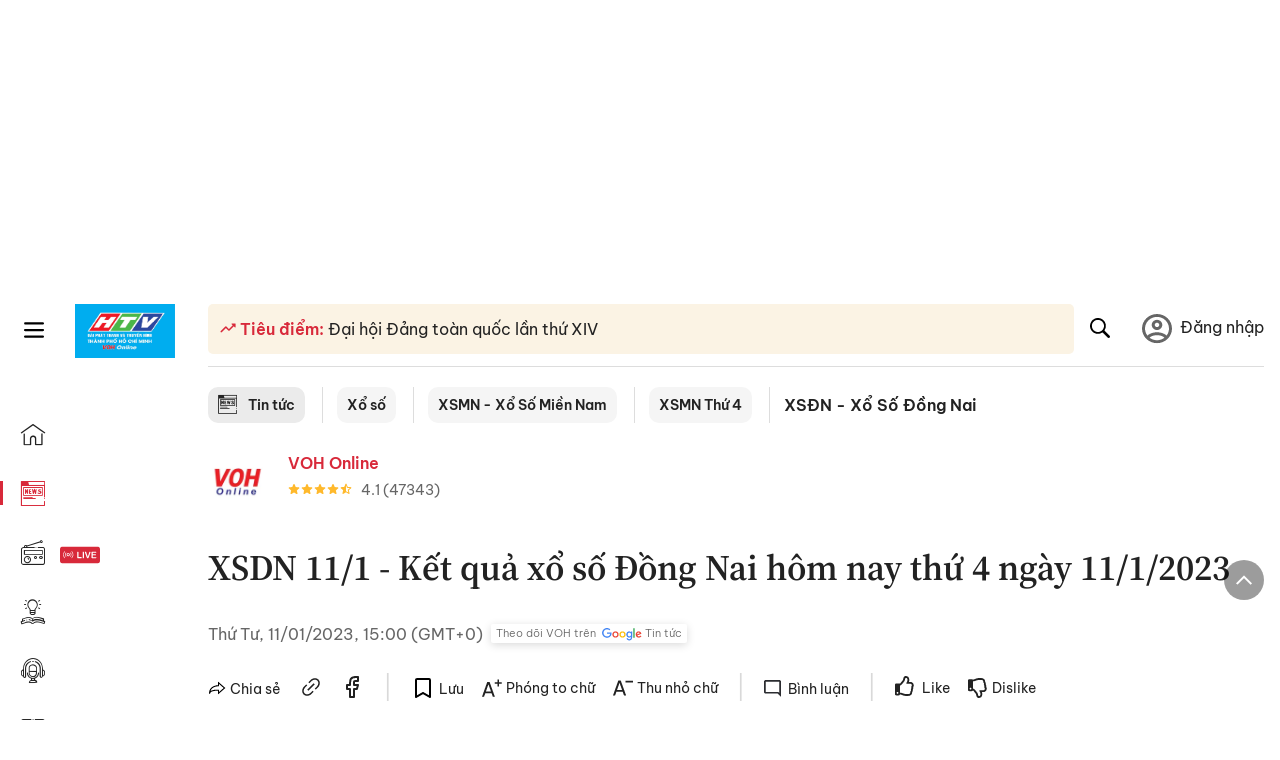

--- FILE ---
content_type: text/html; charset=utf-8
request_url: https://voh.com.vn/xsdn-xo-so-dong-nai/xsdn-11-1-ket-qua-xo-so-dong-nai-hom-nay-thu-4-ngay-11-1-2023-463743.html
body_size: 28621
content:
<!DOCTYPE html><html lang="vi"><head><meta charSet="utf-8"/><meta http-equiv="X-UA-Compatible" content="IE=edge"/><meta name="viewport" content="width=device-width, initial-scale=1.0, user-scalable=yes"/><meta name="theme-color" content="#000000"/><meta property="og:site_name" content="VOH"/><meta property="og:image:width" content="1200"/><meta property="og:image:height" content="630"/><meta property="og:type" content="article"/><meta name="twitter:card" content="summary"/><meta name="twitter:site" content="@tintucVOH"/><meta name="twitter:creator" content="@tintucVOH"/><meta name="copyright" content="VOH Online"/><meta property="article:publisher" content="https://www.facebook.com/RadioVOH"/><meta property="fb:app_id" content="199438930441095"/><meta property="fb:app_id" content="199438930441095"/><meta property="fb:pages" content="1564798427085684"/><meta name="robots" content="index, follow"/><link rel="shortcut icon" href="/favicon.ico"/><link rel="dns-prefetch" href="https://cdn.voh.com.vn"/><link rel="dns-prefetch" href="https://data.voh.com.vn"/><link rel="dns-prefetch" href="https://strm.voh.com.vn"/><link rel="dns-prefetch" href="https://img.voh.com.vn"/><link rel="dns-prefetch" href="https://www.googletagservices.com"/><link rel="dns-prefetch" href="https://stats.g.doubleclick.net"/><link rel="dns-prefetch" href="https://pagead2.googlesyndication.com"/><link rel="dns-prefetch" href="https://adservice.google.com.vn"/><link rel="dns-prefetch" href="https://www.google.com.vn"/><link rel="dns-prefetch" href="https://www.google.com"/><link rel="dns-prefetch" href="https://adservice.google.com"/><link rel="dns-prefetch" href="https://googleads.g.doubleclick.net"/><link rel="dns-prefetch" href="https://securepubads.g.doubleclick.net"/><link rel="dns-prefetch" href="https://partner.googleadservices.com"/><link rel="dns-prefetch" href="https://fonts.googleapis.com"/><link rel="preconnect" href="https://fonts.gstatic.com"/><link rel="dns-prefetch" href="https://cdn.ampproject.org"/><link rel="dns-prefetch" href="https://www.google-analytics.com"/><link rel="dns-prefetch" href="https://ssp.tenmax.io"/><link rel="dns-prefetch" href="https://static.doubleclick.net  "/><link rel="dns-prefetch" href="https://connect.facebook.net  "/><meta name="clckd" content="b1e4c22e9287308f1ec690ee36c52eb9"/><meta name="propeller" content="267966d4f59bdd55988ef1d0b00a5292"/><meta name="dailymotion-domain-verification" content="dme2ruwxmdkqwypm9"/><title>XSDN 11/1 - Kết quả xổ số Đồng Nai hôm nay thứ 4 ngày 11/1/2023</title><meta name="title" content="XSDN 11/1 - Kết quả xổ số Đồng Nai hôm nay thứ 4 ngày 11/1/2023"/><meta name="description" content="XSDN  11/1, Trực tiếp xổ số Đồng Nai hôm nay lúc 16h15, XSDN 11/1/2023. Kết quả xổ số Đồng Nai ngày 11 tháng 1 nhanh, chính xác."/><meta name="keywords" content="xổ số miền nam, kết quả xổ số Đồng Nai, xổ số đồng nai, xsdn, Kết quả xổ số thứ 4, xsmn thứ 4, Kết quả xổ số, xổ số đồng nai hôm nay, Ngày 11 tháng 1 năm 2023"/><link rel="canonical" href="https://voh.com.vn/xsdn-xo-so-dong-nai/xsdn-11-1-ket-qua-xo-so-dong-nai-hom-nay-thu-4-ngay-11-1-2023-463743.html"/><meta name="news_keywords" content="xổ số miền nam, kết quả xổ số Đồng Nai, xổ số đồng nai, xsdn, Kết quả xổ số thứ 4, xsmn thứ 4, Kết quả xổ số, xổ số đồng nai hôm nay, Ngày 11 tháng 1 năm 2023"/><meta property="og:title" content="XSDN 11/1 - Kết quả xổ số Đồng Nai hôm nay thứ 4 ngày 11/1/2023"/><meta property="og:url" content="https://voh.com.vn/xsdn-xo-so-dong-nai/xsdn-11-1-ket-qua-xo-so-dong-nai-hom-nay-thu-4-ngay-11-1-2023-463743.html"/><meta property="og:description" content="XSDN  11/1, Trực tiếp xổ số Đồng Nai hôm nay lúc 16h15, XSDN 11/1/2023. Kết quả xổ số Đồng Nai ngày 11 tháng 1 nhanh, chính xác."/><link rel="image_src" href="https://image.voh.com.vn/voh/thumbnail/2023/01/11/xo-so-dong-nai-hom-nay-xsdn-11-01-2023.jpg?w=600"/><meta property="og:image:secure_url" content="https://image.voh.com.vn/voh/thumbnail/2023/01/11/xo-so-dong-nai-hom-nay-xsdn-11-01-2023.jpg?w=600"/><meta property="og:image" content="https://image.voh.com.vn/voh/thumbnail/2023/01/11/xo-so-dong-nai-hom-nay-xsdn-11-01-2023.jpg?w=600"/><meta property="og:image:width" content="600"/><meta property="og:image:height" content="360"/><meta name="twitter:title" content="XSDN 11/1 - Kết quả xổ số Đồng Nai hôm nay thứ 4 ngày 11/1/2023"/><meta name="twitter:description" content="XSDN  11/1, Trực tiếp xổ số Đồng Nai hôm nay lúc 16h15, XSDN 11/1/2023. Kết quả xổ số Đồng Nai ngày 11 tháng 1 nhanh, chính xác."/><meta name="twitter:image" content="https://image.voh.com.vn/voh/thumbnail/2023/01/11/xo-so-dong-nai-hom-nay-xsdn-11-01-2023.jpg?w=600"/><script type="application/ld+json">{"@context":"http://schema.org","@type":"NewsArticle","headline":"XSDN 11/1 - Kết quả xổ số Đồng Nai hôm nay thứ 4 ngày 11/1/2023","description":"XSDN  11/1, Trực tiếp xổ số Đồng Nai hôm nay lúc 16h15, XSDN 11/1/2023. Kết quả xổ số Đồng Nai ngày 11 tháng 1 nhanh, chính xác.","datePublished":"2023-01-11T15:00:59+07:00","dateModified":"2023-01-11T16:17:06+07:00","mainEntityOfPage":{"@type":"WebPage","@id":"https://voh.com.vn/xsdn-xo-so-dong-nai/xsdn-11-1-ket-qua-xo-so-dong-nai-hom-nay-thu-4-ngay-11-1-2023-463743.html"},"image":{"@type":"ImageObject","url":"https://image.voh.com.vn/voh/thumbnail/2023/01/11/xo-so-dong-nai-hom-nay-xsdn-11-01-2023.jpg"},"author":{"@type":"Person","name":"VOH Online"},"publisher":{"@type":"Organization","name":"VOH","logo":{"@type":"ImageObject","url":"https://voh.com.vn/images/logo-voh-schema.png"}}}</script><meta name="next-head-count" content="60"/><link data-next-font="size-adjust" rel="preconnect" href="/" crossorigin="anonymous"/><link rel="preload" href="/_next/static/css/e9b2e15701e90a3e.css" as="style"/><link rel="stylesheet" href="/_next/static/css/e9b2e15701e90a3e.css" data-n-g=""/><link rel="preload" href="/_next/static/css/a5f398b6c04a73c6.css" as="style"/><link rel="stylesheet" href="/_next/static/css/a5f398b6c04a73c6.css" data-n-p=""/><noscript data-n-css=""></noscript><script defer="" nomodule="" src="/_next/static/chunks/polyfills-78c92fac7aa8fdd8.js"></script><script defer="" src="/_next/static/chunks/5031.300ea96dec1f6467.js"></script><script defer="" src="/_next/static/chunks/9686.924d31933b62d1f4.js"></script><script defer="" src="/_next/static/chunks/7949.39f1531868cc2a84.js"></script><script defer="" src="/_next/static/chunks/6426.bb99f56214266391.js"></script><script defer="" src="/_next/static/chunks/7717.53a1a2187f0c9981.js"></script><script defer="" src="/_next/static/chunks/9785.db6fa370ba9c8246.js"></script><script defer="" src="/_next/static/chunks/7531.2a6fb59ddea3c2a1.js"></script><script defer="" src="/_next/static/chunks/3579.771c5759fae63cf8.js"></script><script defer="" src="/_next/static/chunks/7792.2ddc0a8449258a78.js"></script><script defer="" src="/_next/static/chunks/2757.5255f2579b0e18b0.js"></script><script defer="" src="/_next/static/chunks/1002.6de49cfb5d45be77.js"></script><script defer="" src="/_next/static/chunks/609.475d001ed75afc8f.js"></script><script defer="" src="/_next/static/chunks/6236.f8a7b2d2f2751249.js"></script><script src="/_next/static/chunks/webpack-aabc4f107b682611.js" defer=""></script><script src="/_next/static/chunks/framework-aec4381329cec0e4.js" defer=""></script><script src="/_next/static/chunks/main-779723b3708b2682.js" defer=""></script><script src="/_next/static/chunks/pages/_app-554b4ae6c73a899a.js" defer=""></script><script src="/_next/static/chunks/5928-c2be66fcc2613198.js" defer=""></script><script src="/_next/static/chunks/9304-8afd49c1e8233174.js" defer=""></script><script src="/_next/static/chunks/5991-48e18cce9e7d5c17.js" defer=""></script><script src="/_next/static/chunks/2115-034ed500c8e03e2d.js" defer=""></script><script src="/_next/static/chunks/2998-8e0a705f6d19c8a2.js" defer=""></script><script src="/_next/static/chunks/3632-bf649645ef332731.js" defer=""></script><script src="/_next/static/chunks/2804-361eddb27ef31ded.js" defer=""></script><script src="/_next/static/chunks/7853-14c047f5d5f5d953.js" defer=""></script><script src="/_next/static/chunks/4768-d13d23a7f665421a.js" defer=""></script><script src="/_next/static/chunks/pages/news/news-detail-95387f900e8755dd.js" defer=""></script><script src="/_next/static/9nJDMe4Va6ROcYeoPIBai/_buildManifest.js" defer=""></script><script src="/_next/static/9nJDMe4Va6ROcYeoPIBai/_ssgManifest.js" defer=""></script></head><body><div id="__next"><script>var arfAsync = arfAsync || [];</script><style>
    #nprogress {
      pointer-events: none;
    }
    #nprogress .bar {
      background: #d8293a;
      position: fixed;
      z-index: 9999;
      top: 0;
      left: 0;
      width: 100%;
      height: 3px;
    }
    #nprogress .peg {
      display: block;
      position: absolute;
      right: 0px;
      width: 100px;
      height: 100%;
      box-shadow: 0 0 10px #d8293a, 0 0 5px #d8293a;
      opacity: 1;
      -webkit-transform: rotate(3deg) translate(0px, -4px);
      -ms-transform: rotate(3deg) translate(0px, -4px);
      transform: rotate(3deg) translate(0px, -4px);
    }
    #nprogress .spinner {
      display: block;
      position: fixed;
      z-index: 1031;
      top: 15px;
      right: 15px;
    }
    #nprogress .spinner-icon {
      width: 18px;
      height: 18px;
      box-sizing: border-box;
      border: solid 2px transparent;
      border-top-color: #d8293a;
      border-left-color: #d8293a;
      border-radius: 50%;
      -webkit-animation: nprogresss-spinner 400ms linear infinite;
      animation: nprogress-spinner 400ms linear infinite;
    }
    .nprogress-custom-parent {
      overflow: hidden;
      position: relative;
    }
    .nprogress-custom-parent #nprogress .spinner,
    .nprogress-custom-parent #nprogress .bar {
      position: absolute;
    }
    @-webkit-keyframes nprogress-spinner {
      0% {
        -webkit-transform: rotate(0deg);
      }
      100% {
        -webkit-transform: rotate(360deg);
      }
    }
    @keyframes nprogress-spinner {
      0% {
        transform: rotate(0deg);
      }
      100% {
        transform: rotate(360deg);
      }
    }
  </style><div class="Toastify"></div><div class="adstop" style="height:260px"></div><div class="header-pannel"><div class="site-header-mobi"><a title="VOH Online" id="Article_Header_LogoMobile" class="header-logo" href="/"><img alt="VOH Online" loading="lazy" width="49" height="28" decoding="async" data-nimg="1" style="color:transparent" src="/images/Logo-VOH.jpg"/></a><span class="menu-all" id="All_Menu-chi-tiet-mobile_Button"><svg xmlns="http://www.w3.org/2000/svg" id="All_Menu-chi-tiet-mobile_Button-lv2" width="20" height="20" viewBox="1 1 16 16" xml:space="preserve"><path d="M17 3.695a.887.887 0 0 1-.889.888H1.89a.89.89 0 0 1-.001-1.778h14.222a.89.89 0 0 1 .889.89zm0 5.333a.887.887 0 0 1-.889.888H1.89A.888.888 0 0 1 1 9.028a.89.89 0 0 1 .89-.889h14.222c.491 0 .888.399.888.889zm0 5.278a.89.89 0 0 1-.889.89H1.89a.89.89 0 0 1-.001-1.78h14.222a.89.89 0 0 1 .889.89z" fill=""></path></svg></span><span class="m-search" id="All_Search-mobile_Button"><svg xmlns="http://www.w3.org/2000/svg" id="All_Search-mobile_Button-lv2" width="16" height="16" viewBox="0 0 16 16" xml:space="preserve"><path fill="" d="M.003 6.421C0 3.191 2.341.492 5.46.061c3.354-.464 6.522 1.8 7.124 5.106.306 1.67-.006 3.229-.931 4.656-.108.169-.085.255.048.386 1.318 1.311 2.631 2.625 3.943 3.939.313.312.439.681.297 1.104a1.035 1.035 0 0 1-.859.729c-.387.063-.694-.094-.963-.361-1.295-1.299-2.598-2.594-3.888-3.896-.153-.154-.251-.173-.442-.05-3.785 2.437-8.781.308-9.673-4.116a4.887 4.887 0 0 1-.113-1.137zm6.33 4.779c2.672.005 4.859-2.168 4.866-4.832.006-2.674-2.162-4.863-4.827-4.871-2.685-.007-4.873 2.166-4.876 4.844-.003 2.671 2.171 4.854 4.837 4.859z"></path></svg></span><span class="m-menu m-ic-menu " id="All_Menu-section-expand-mobile_Button"><svg xmlns="http://www.w3.org/2000/svg" class="m-ic-down fx-down" id="All_Menu-section-expand-mobile_Button-lv2" width="20" height="20" viewBox="2 -4.5 16 16" xml:space="preserve"><path fill="" d="M9.994 5.018C8.394 3.42 6.754 1.779 5.095.12L4 1.162l5.994 5.994L16 1.154c-.333-.332-.7-.702-1.067-1.072L9.994 5.018z"></path></svg></span><span data-toggle-target="#_pop_login" class="m-btn-popup btn-popup bg-dk"><span class="account-photo"><img alt="name" loading="lazy" width="60" height="60" decoding="async" data-nimg="1" style="color:transparent;object-fit:cover" src="https://image.voh.com.vn/voh/image/2024/05/17/default-avatar-141625.png"/></span></span><div class="mobi-menubar" style="display:none"><div class="flex-mobi"><ul class="nav-mobi"><li><a title="Trang chủ" id="Article_Nav-Header_Item1" class="" href="/"><i class="icvoh icon-home"></i> <!-- -->Trang chủ</a></li><li><a title="Tin Tức" id="Article_Nav-Header_Item2" class="active" href="/tin-tuc-01230731000000001.html"><i class="icvoh icon-news"></i> <!-- -->Tin Tức</a></li><li><a title="Radio" id="Article_Nav-Header_Item3" class="" href="/radio-01240711000000003.html"><i class="icvoh icvoh icon-radio"></i> <!-- -->Radio</a></li><li><a title="Kiến thức" id="Article_Nav-Header_Item4" class="" href="/kien-thuc-01230804000000001.html"><i class="icvoh icon-kienthuc"></i> <!-- -->Kiến thức</a></li><li><a title="Podcast" id="Article_Nav-Header_Item5" target="_blank" class="" href="/podcast-01240416000000004.html"><i class="icvoh icon-podcast"></i> <!-- -->Podcast</a></li><li><a title="Video" id="Article_Nav-Header_Item6" target="_blank" class="" href="/video-01240116000000005.html"><i class="icvoh icon-video"></i> <!-- -->Video</a></li><li><a title="Sự kiện" id="Article_Nav-Header_Item7" target="_blank" class="" href="/su-kien-01241120000000006.html"><svg width="22" height="22" viewBox="0 0 25 25" fill="none" xmlns="http://www.w3.org/2000/svg"><g clip-path="url(#a)"><path d="M23.333 2.917H1.667c-.69 0-1.25.56-1.25 1.25v16.666c0 .69.56 1.25 1.25 1.25h21.666c.69 0 1.25-.56 1.25-1.25V4.167c0-.69-.56-1.25-1.25-1.25Z" stroke="#222"></path><path d="M23.333 2.917H1.667c-.69 0-1.25.56-1.25 1.25v19.166c0 .69.56 1.25 1.25 1.25h21.666c.69 0 1.25-.56 1.25-1.25V4.167c0-.69-.56-1.25-1.25-1.25Z" stroke="#222"></path><path d="M6.25 1.667a1.25 1.25 0 0 0-2.5 0v2.5a1.25 1.25 0 1 0 2.5 0zm7.5 0a1.25 1.25 0 1 0-2.5 0v2.5a1.25 1.25 0 1 0 2.5 0zm7.5 0a1.25 1.25 0 1 0-2.5 0v2.5a1.25 1.25 0 1 0 2.5 0z" fill="#fff" stroke="#222"></path><path d="M10 9.167a.417.417 0 0 0 0-.833zm-9.167 0H10v-.833H.833zm14.167 0a.417.417 0 0 1 0-.833zm9.167 0H15v-.833h9.167zm-11.667 0a.417.417 0 1 0 0-.833.417.417 0 0 0 0 .833" fill="#222"></path><path d="M11.975 18.385c.321-.161.691-.146 1.018-.014l.016.006.016.008 1.639.823c.139.07.27.047.369-.027a.39.39 0 0 0 .146-.38l-.288-1.783a1.11 1.11 0 0 1 .303-1.025l1.301-1.307c.215-.216.077-.59-.204-.633h-.003l-1.783-.291-.008-.001-.007-.002c-.325-.065-.705-.27-.871-.665l-.813-1.633-.006-.013-.005-.012a.29.29 0 0 0-.277-.186.36.36 0 0 0-.324.21l-.82 1.646-.006.014-.008.013c-.15.251-.436.614-.893.633l-1.755.286H8.71c-.28.044-.419.418-.204.634l1.301 1.307c.31.312.31.703.309.927v.06l-.005.032-.289 1.79a.39.39 0 0 0 .147.378c.098.075.23.098.369.028zm0 0 .188.356" stroke="#222"></path></g><defs><clipPath id="a"><path fill="#fff" d="M0 0h25v25H0z"></path></clipPath></defs></svg> <!-- -->Sự kiện</a></li><li><a title="WebStories" id="Article_Nav-Header_Item8" class="" href="/web-story-01230731000000001.html"><svg xmlns="http://www.w3.org/2000/svg" xmlns:xlink="http://www.w3.org/1999/xlink" fill="#000000" width="24" height="24" version="1.1" viewBox="0 0 487.867 487.867" xml:space="preserve"><path d="M52.596,170.037H28.798c-2.762,0-5,2.238-5,5v239.012c0,2.762,2.238,5,5,5h23.798c2.762,0,5-2.238,5-5V175.037  C57.596,172.275,55.357,170.037,52.596,170.037z M47.596,409.049H33.798V180.037h13.798V409.049z M52.596,122.447H28.798  c-2.762,0-5,2.238-5,5v23.792c0,2.762,2.238,5,5,5h23.798c2.762,0,5-2.238,5-5v-23.792  C57.596,124.686,55.357,122.447,52.596,122.447z M47.596,146.239H33.798v-13.792h13.798V146.239z M165.237,128.703h-27.556  c-2.762,0-5,2.238-5,5v276.749c0,2.762,2.238,5,5,5h27.556c2.762,0,5-2.238,5-5V133.703  C170.237,130.941,167.999,128.703,165.237,128.703z M160.237,405.452h-17.556V138.703h17.556V405.452z M165.237,73.6h-27.556  c-2.762,0-5,2.238-5,5v27.548c0,2.762,2.238,5,5,5h27.556c2.762,0,5-2.238,5-5V78.6C170.237,75.838,167.999,73.6,165.237,73.6z   M160.237,101.147h-17.556V83.6h17.556V101.147z M467.144,131.27h-31.132V71.226c0-13.885-11.297-25.182-25.182-25.182H110.127  c-2.762,0-5,2.238-5,5v47.605H5c-2.762,0-5,2.238-5,5v333.174c0,2.762,2.238,5,5,5h105.127h122.744h234.272  c11.427,0,20.724-9.297,20.724-20.724V151.993C487.867,140.566,478.57,131.27,467.144,131.27z M426.012,71.226v60.044h-15.856  v-25.114c0-2.762-2.238-5-5-5H252.504c-2.762,0-5,2.238-5,5v25.114h-14.633c-2.762,0-5,2.238-5,5v295.554h-8.311v-8.777  c0-2.762-2.238-5-5-5s-5,2.238-5,5v8.777h-12.192V56.044h12.192v342.768c0,2.762,2.238,5,5,5s5-2.238,5-5V56.044h191.27  C419.201,56.044,426.012,62.854,426.012,71.226z M257.504,131.27v-20.114h142.651v20.114H257.504z M105.127,431.823h-4.934v-6.899  c0-2.762-2.238-5-5-5s-5,2.238-5,5v6.899h-9.167V108.649h9.167v295.346c0,2.762,2.238,5,5,5s5-2.238,5-5V108.649h4.934V431.823z   M10,108.649h61.026v323.174H10V108.649z M115.127,56.044h72.241v375.779h-72.241V56.044z M237.871,141.27h54.072v290.554h-54.072  V141.27z M477.867,421.1c0,5.913-4.811,10.724-10.724,10.724h-147.91v-5.734c0-2.762-2.238-5-5-5s-5,2.238-5,5v5.734h-7.29V141.27  h7.29v265.939c0,2.762,2.238,5,5,5s5-2.238,5-5V141.27h111.769c0.003,0,0.006,0.001,0.01,0.001s0.006-0.001,0.01-0.001h36.122  c5.913,0,10.724,4.811,10.724,10.724V421.1z M275.807,195.668h-21.468c-2.762,0-5,2.238-5,5v215.61c0,2.762,2.238,5,5,5h21.468  c2.762,0,5-2.238,5-5v-215.61C280.807,197.906,278.568,195.668,275.807,195.668z M270.807,411.278h-11.468v-205.61h11.468V411.278z   M275.807,152.737h-21.468c-2.762,0-5,2.238-5,5v21.462c0,2.762,2.238,5,5,5h21.468c2.762,0,5-2.238,5-5v-21.462  C280.807,154.976,278.568,152.737,275.807,152.737z M270.807,174.199h-11.468v-11.462h11.468V174.199z M462.723,174.206H343.794  c-2.762,0-5,2.238-5,5v75.132c0,2.762,2.238,5,5,5h118.929c2.762,0,5-2.238,5-5v-75.132  C467.723,176.444,465.484,174.206,462.723,174.206z M457.723,249.338H348.794v-65.132h108.929V249.338z"></path></svg> <!-- -->WebStories</a></li></ul></div></div></div></div><div class="site-header "><div class="header-voh"><a title="" id="Article_Header_Logo" class="header-logo" href="/"><img alt="logo" loading="lazy" width="100" height="54" decoding="async" data-nimg="1" style="color:transparent" src="/images/Logo-VOH.jpg"/></a><span class="menu-all" id="All_Menu-chi-tiet-pc_Button"><svg xmlns="http://www.w3.org/2000/svg" id="All_Menu-chi-tiet-pc_Button-lv2" width="20" height="20" viewBox="1 1 16 16" xml:space="preserve"><path d="M17 3.695a.887.887 0 0 1-.889.888H1.89a.89.89 0 0 1-.001-1.778h14.222a.89.89 0 0 1 .889.89zm0 5.333a.887.887 0 0 1-.889.888H1.89A.888.888 0 0 1 1 9.028a.89.89 0 0 1 .89-.889h14.222c.491 0 .888.399.888.889zm0 5.278a.89.89 0 0 1-.889.89H1.89a.89.89 0 0 1-.001-1.78h14.222a.89.89 0 0 1 .889.89z" fill=""></path></svg></span></div><div class="navigation-left"><ul class="nav-left"><li><a title="Trang chủ" id="Article_Menu-trai_Label-text-1" class="nav-menu-cat " href="/"><i class="icvoh icon-home"></i></a></li><li><a title="Tin Tức" id="Article_Menu-trai_Label-text-2" class="nav-menu-cat active" href="/tin-tuc-01230731000000001.html"><i class="icvoh icon-news"></i></a></li><li><a title="Radio" id="Article_Menu-trai_Label-text-3" class="nav-menu-cat " href="/radio-01240711000000003.html"><i class="icvoh icvoh icon-radio"></i></a></li><li><a title="Kiến thức" id="Article_Menu-trai_Label-text-4" class="nav-menu-cat " href="/kien-thuc-01230804000000001.html"><i class="icvoh icon-kienthuc"></i></a></li><li><a title="Podcast" id="Article_Menu-trai_Label-text-5" class="nav-menu-cat " href="/podcast-01240416000000004.html"><i class="icvoh icon-podcast"></i></a></li><li><a title="Video" id="Article_Menu-trai_Label-text-6" class="nav-menu-cat " href="/video-01240116000000005.html"><i class="icvoh icon-video"></i></a></li><li><a title="Sự kiện" id="Article_Menu-trai_Label-text-7" class="nav-menu-cat " href="/su-kien-01241120000000006.html"><svg width="25" height="25" viewBox="0 0 25 25" fill="none" xmlns="http://www.w3.org/2000/svg"><g clip-path="url(#a)"><path d="M23.333 2.917H1.667c-.69 0-1.25.56-1.25 1.25v16.666c0 .69.56 1.25 1.25 1.25h21.666c.69 0 1.25-.56 1.25-1.25V4.167c0-.69-.56-1.25-1.25-1.25Z" stroke="#222"></path><path d="M23.333 2.917H1.667c-.69 0-1.25.56-1.25 1.25v19.166c0 .69.56 1.25 1.25 1.25h21.666c.69 0 1.25-.56 1.25-1.25V4.167c0-.69-.56-1.25-1.25-1.25Z" stroke="#222"></path><path d="M6.25 1.667a1.25 1.25 0 0 0-2.5 0v2.5a1.25 1.25 0 1 0 2.5 0zm7.5 0a1.25 1.25 0 1 0-2.5 0v2.5a1.25 1.25 0 1 0 2.5 0zm7.5 0a1.25 1.25 0 1 0-2.5 0v2.5a1.25 1.25 0 1 0 2.5 0z" fill="#fff" stroke="#222"></path><path d="M10 9.167a.417.417 0 0 0 0-.833zm-9.167 0H10v-.833H.833zm14.167 0a.417.417 0 0 1 0-.833zm9.167 0H15v-.833h9.167zm-11.667 0a.417.417 0 1 0 0-.833.417.417 0 0 0 0 .833" fill="#222"></path><path d="M11.975 18.385c.321-.161.691-.146 1.018-.014l.016.006.016.008 1.639.823c.139.07.27.047.369-.027a.39.39 0 0 0 .146-.38l-.288-1.783a1.11 1.11 0 0 1 .303-1.025l1.301-1.307c.215-.216.077-.59-.204-.633h-.003l-1.783-.291-.008-.001-.007-.002c-.325-.065-.705-.27-.871-.665l-.813-1.633-.006-.013-.005-.012a.29.29 0 0 0-.277-.186.36.36 0 0 0-.324.21l-.82 1.646-.006.014-.008.013c-.15.251-.436.614-.893.633l-1.755.286H8.71c-.28.044-.419.418-.204.634l1.301 1.307c.31.312.31.703.309.927v.06l-.005.032-.289 1.79a.39.39 0 0 0 .147.378c.098.075.23.098.369.028zm0 0 .188.356" stroke="#222"></path></g><defs><clipPath id="a"><path fill="#fff" d="M0 0h25v25H0z"></path></clipPath></defs></svg></a></li><li><a title="WebStories" id="Article_Menu-trai_Label-text-8" class="nav-menu-cat " href="/web-story-01230731000000001.html"><svg xmlns="http://www.w3.org/2000/svg" xmlns:xlink="http://www.w3.org/1999/xlink" fill="#000000" width="25" height="25" version="1.1" viewBox="0 0 487.867 487.867" xml:space="preserve"><path d="M52.596,170.037H28.798c-2.762,0-5,2.238-5,5v239.012c0,2.762,2.238,5,5,5h23.798c2.762,0,5-2.238,5-5V175.037  C57.596,172.275,55.357,170.037,52.596,170.037z M47.596,409.049H33.798V180.037h13.798V409.049z M52.596,122.447H28.798  c-2.762,0-5,2.238-5,5v23.792c0,2.762,2.238,5,5,5h23.798c2.762,0,5-2.238,5-5v-23.792  C57.596,124.686,55.357,122.447,52.596,122.447z M47.596,146.239H33.798v-13.792h13.798V146.239z M165.237,128.703h-27.556  c-2.762,0-5,2.238-5,5v276.749c0,2.762,2.238,5,5,5h27.556c2.762,0,5-2.238,5-5V133.703  C170.237,130.941,167.999,128.703,165.237,128.703z M160.237,405.452h-17.556V138.703h17.556V405.452z M165.237,73.6h-27.556  c-2.762,0-5,2.238-5,5v27.548c0,2.762,2.238,5,5,5h27.556c2.762,0,5-2.238,5-5V78.6C170.237,75.838,167.999,73.6,165.237,73.6z   M160.237,101.147h-17.556V83.6h17.556V101.147z M467.144,131.27h-31.132V71.226c0-13.885-11.297-25.182-25.182-25.182H110.127  c-2.762,0-5,2.238-5,5v47.605H5c-2.762,0-5,2.238-5,5v333.174c0,2.762,2.238,5,5,5h105.127h122.744h234.272  c11.427,0,20.724-9.297,20.724-20.724V151.993C487.867,140.566,478.57,131.27,467.144,131.27z M426.012,71.226v60.044h-15.856  v-25.114c0-2.762-2.238-5-5-5H252.504c-2.762,0-5,2.238-5,5v25.114h-14.633c-2.762,0-5,2.238-5,5v295.554h-8.311v-8.777  c0-2.762-2.238-5-5-5s-5,2.238-5,5v8.777h-12.192V56.044h12.192v342.768c0,2.762,2.238,5,5,5s5-2.238,5-5V56.044h191.27  C419.201,56.044,426.012,62.854,426.012,71.226z M257.504,131.27v-20.114h142.651v20.114H257.504z M105.127,431.823h-4.934v-6.899  c0-2.762-2.238-5-5-5s-5,2.238-5,5v6.899h-9.167V108.649h9.167v295.346c0,2.762,2.238,5,5,5s5-2.238,5-5V108.649h4.934V431.823z   M10,108.649h61.026v323.174H10V108.649z M115.127,56.044h72.241v375.779h-72.241V56.044z M237.871,141.27h54.072v290.554h-54.072  V141.27z M477.867,421.1c0,5.913-4.811,10.724-10.724,10.724h-147.91v-5.734c0-2.762-2.238-5-5-5s-5,2.238-5,5v5.734h-7.29V141.27  h7.29v265.939c0,2.762,2.238,5,5,5s5-2.238,5-5V141.27h111.769c0.003,0,0.006,0.001,0.01,0.001s0.006-0.001,0.01-0.001h36.122  c5.913,0,10.724,4.811,10.724,10.724V421.1z M275.807,195.668h-21.468c-2.762,0-5,2.238-5,5v215.61c0,2.762,2.238,5,5,5h21.468  c2.762,0,5-2.238,5-5v-215.61C280.807,197.906,278.568,195.668,275.807,195.668z M270.807,411.278h-11.468v-205.61h11.468V411.278z   M275.807,152.737h-21.468c-2.762,0-5,2.238-5,5v21.462c0,2.762,2.238,5,5,5h21.468c2.762,0,5-2.238,5-5v-21.462  C280.807,154.976,278.568,152.737,275.807,152.737z M270.807,174.199h-11.468v-11.462h11.468V174.199z M462.723,174.206H343.794  c-2.762,0-5,2.238-5,5v75.132c0,2.762,2.238,5,5,5h118.929c2.762,0,5-2.238,5-5v-75.132  C467.723,176.444,465.484,174.206,462.723,174.206z M457.723,249.338H348.794v-65.132h108.929V249.338z"></path></svg></a></li></ul></div></div><div class="menu-main-all  "><span class="close-all">×</span><div class="w-main-all "><div class="bg-main-all"><div class="menu-header"><a title="Trang chủ" id="Article_Menu-chi-tiet_Label-text" class="text-all" href="/">Trang chủ</a></div></div></div></div><div class="site-content false"><main class="main"><div class="menu-category-3"><div class="nav-item-1 fix-boder-sub"><a title="Tin tức" id="Article_Menu-chuyen-muc_Section-chinh" class="item-category-1" href="/tin-tuc-01230731000000001.html"><i class="icvoh icon-news ic-category"></i> <!-- -->Tin tức</a></div><div class="nav-item-1 fix-boder-sub"><a title="Xổ số" id="Article_Menu-chuyen-muc_Item1-text" class="item-category-1-2" href="/xo-so-629.html">Xổ số</a></div><div class="nav-item-1 fix-boder-sub"><a title="XSMN - Xổ Số Miền Nam" id="Article_Menu-chuyen-muc_Item2-text" class="item-category-1-2" href="/xsmn-xo-so-mien-nam-660.html">XSMN - Xổ Số Miền Nam</a></div><div class="nav-item-1 fix-boder-sub"><a title="XSMN Thứ 4" id="Article_Menu-chuyen-muc_Item3-text" class="item-category-1-2" href="/xsmn-thu-4-867.html">XSMN Thứ 4</a></div><div class="nav-item-2"><a title="XSĐN - Xổ Số Đồng Nai" id="Article_Menu-chuyen-muc_Cate-text" class="item-category-3" href="/xsdn-xo-so-dong-nai-667.html">XSĐN - Xổ Số Đồng Nai</a></div></div><section class="section"><div class="post-article-author"><div class="author-item v-hover"><div class="author-thumb"><img alt="VOH Online" title="VOH Online" loading="lazy" decoding="async" data-nimg="fill" style="position:absolute;height:100%;width:100%;left:0;top:0;right:0;bottom:0;color:transparent;background-size:cover;background-position:50% 50%;background-repeat:no-repeat;background-image:url(&quot;data:image/svg+xml;charset=utf-8,%3Csvg xmlns=&#x27;http%3A//www.w3.org/2000/svg&#x27;%3E%3Cimage style=&#x27;filter:blur(20px)&#x27; preserveAspectRatio=&#x27;none&#x27; x=&#x27;0&#x27; y=&#x27;0&#x27; height=&#x27;100%25&#x27; width=&#x27;100%25&#x27; href=&#x27;/images/thumb_no_img.jpg&#x27;/%3E%3C/svg%3E&quot;)" sizes="(max-width: 1278px) 48px, 84px" srcSet="https://image.voh.com.vn/voh/image/2024/05/03/voh-online-090058.jpg?w=64&amp;q=85 64w, https://image.voh.com.vn/voh/image/2024/05/03/voh-online-090058.jpg?w=128&amp;q=85 128w, https://image.voh.com.vn/voh/image/2024/05/03/voh-online-090058.jpg?w=256&amp;q=85 256w, https://image.voh.com.vn/voh/image/2024/05/03/voh-online-090058.jpg?w=320&amp;q=85 320w, https://image.voh.com.vn/voh/image/2024/05/03/voh-online-090058.jpg?w=480&amp;q=85 480w, https://image.voh.com.vn/voh/image/2024/05/03/voh-online-090058.jpg?w=512&amp;q=85 512w, https://image.voh.com.vn/voh/image/2024/05/03/voh-online-090058.jpg?w=768&amp;q=85 768w, https://image.voh.com.vn/voh/image/2024/05/03/voh-online-090058.jpg?w=768&amp;q=85 768w, https://image.voh.com.vn/voh/image/2024/05/03/voh-online-090058.jpg?w=1024&amp;q=85 1024w, https://image.voh.com.vn/voh/image/2024/05/03/voh-online-090058.jpg?w=1024&amp;q=85 1024w, https://image.voh.com.vn/voh/image/2024/05/03/voh-online-090058.jpg?w=1280&amp;q=85 1280w, https://image.voh.com.vn/voh/image/2024/05/03/voh-online-090058.jpg?w=1400&amp;q=85 1400w, https://image.voh.com.vn/voh/image/2024/05/03/voh-online-090058.jpg?w=1600&amp;q=85 1600w" src="https://image.voh.com.vn/voh/image/2024/05/03/voh-online-090058.jpg?w=1600&amp;q=85"/></div><div class="author-info"><div class="author-name">VOH Online</div><div class="row-rating"><div class="rate-rating"><span class="star-icons bg-star"><svg width="12" height="12" viewBox="0 0 8 8" fill="none" xmlns="http://www.w3.org/2000/svg"><path d="m4.003 6.3 1.73 1.045a.416.416 0 0 0 .62-.45L5.895 4.93l1.529-1.325a.417.417 0 0 0-.238-.73l-2.012-.17-.788-1.86a.417.417 0 0 0-.766 0L2.832 2.7.82 2.87a.416.416 0 0 0-.238.73l1.53 1.325-.46 1.966a.416.416 0 0 0 .622.45L4.003 6.3Z" fill="#FFB92C"></path></svg></span><span class="star-icons bg-star"><svg width="12" height="12" viewBox="0 0 8 8" fill="none" xmlns="http://www.w3.org/2000/svg"><path d="m4.003 6.3 1.73 1.045a.416.416 0 0 0 .62-.45L5.895 4.93l1.529-1.325a.417.417 0 0 0-.238-.73l-2.012-.17-.788-1.86a.417.417 0 0 0-.766 0L2.832 2.7.82 2.87a.416.416 0 0 0-.238.73l1.53 1.325-.46 1.966a.416.416 0 0 0 .622.45L4.003 6.3Z" fill="#FFB92C"></path></svg></span><span class="star-icons bg-star"><svg width="12" height="12" viewBox="0 0 8 8" fill="none" xmlns="http://www.w3.org/2000/svg"><path d="m4.003 6.3 1.73 1.045a.416.416 0 0 0 .62-.45L5.895 4.93l1.529-1.325a.417.417 0 0 0-.238-.73l-2.012-.17-.788-1.86a.417.417 0 0 0-.766 0L2.832 2.7.82 2.87a.416.416 0 0 0-.238.73l1.53 1.325-.46 1.966a.416.416 0 0 0 .622.45L4.003 6.3Z" fill="#FFB92C"></path></svg></span><span class="star-icons bg-star"><svg width="12" height="12" viewBox="0 0 8 8" fill="none" xmlns="http://www.w3.org/2000/svg"><path d="m4.003 6.3 1.73 1.045a.416.416 0 0 0 .62-.45L5.895 4.93l1.529-1.325a.417.417 0 0 0-.238-.73l-2.012-.17-.788-1.86a.417.417 0 0 0-.766 0L2.832 2.7.82 2.87a.416.416 0 0 0-.238.73l1.53 1.325-.46 1.966a.416.416 0 0 0 .622.45L4.003 6.3Z" fill="#FFB92C"></path></svg></span><span class="star-icons"><svg width="12" height="12" viewBox="0 0 8 8" fill="none" xmlns="http://www.w3.org/2000/svg"><path d="m7.19 2.767-2.016-.175L4.386.737a.417.417 0 0 0-.766 0l-.788 1.859-2.012.17a.416.416 0 0 0-.238.73l1.53 1.325-.46 1.966a.416.416 0 0 0 .622.45l1.729-1.041 1.73 1.046a.416.416 0 0 0 .62-.45L5.895 4.82l1.529-1.325a.416.416 0 0 0-.234-.73Zm-3.187 2.65V1.542l.712 1.683 1.825.158-1.383 1.2.417 1.784-1.571-.95Z" fill="#FFB92C"></path></svg></span></div><div class="rating-text">4.1<!-- --> (47343)</div></div></div></div></div><header class="post-article-header"><h1 class="post-article-title">XSDN 11/1 - Kết quả xổ số Đồng Nai hôm nay thứ 4 ngày 11/1/2023</h1></header><div class="post-article-meta"><div class="inline-item"><span class="post-article-publish">Thứ Tư, 11/01/2023, 15:00 (GMT+7)</span></div><div class="inline-item"><a title="Theo dõi VOH Online trên Google News" target="_blank" rel="nofollow noopener noreferrer" id="Article_GoogleNews_Label-text" class="link-googlenews" href="https://news.google.com/publications/CAAqJAgKIh5DQklTRUFnTWFnd0tDblp2YUM1amIyMHVkbTRvQUFQAQ?ceid=VN:vi&amp;oc=3">Theo dõi VOH trên<!-- --> <img alt="voh online google news" loading="lazy" width="41" height="13" decoding="async" data-nimg="1" style="color:transparent" src="/images/googlelogo.svg"/>Tin tức</a></div></div><div id="news-detail-control-hide" style="height:55px;float:left;width:100%;display:none"></div><div class="post-article-share " id="news-detail-control"><div class="item-share" style="cursor:pointer" id="Article_Toolbar-share-pc_Button"><span class="ic-share-alt hidden-m" id="Article_Toolbar-share-pc_Button-lv2"><svg xmlns="http://www.w3.org/2000/svg" id="Article_Toolbar-share-pc_Button-lv3" width="18" height="18" viewBox="0 0 24 24"><path data-name="Rectangle 3" fill="none" d="M0 0h24v24H0z"></path><path d="M14 9V5l8 7-8 7v-4s-12-.931-12 4.737C2 8.4 14 9 14 9Z" fill="none" stroke="#000" stroke-miterlimit="10" stroke-width="1.5"></path></svg>Chia sẻ</span><span class="ic-share-alt2 hidden-pc" id="Article_Toolbar-share-mobile_Button-lv2"><svg id="Article_Toolbar-share-mobile_Button-lv3-1" width="20" height="20" viewBox="0 0 24 24" xmlns="http://www.w3.org/2000/svg"><path data-name="Rectangle 3" fill="none" d="M0 0h24v24H0z"></path><path d="M14 9V5l8 7-8 7v-4s-12-.931-12 4.737C2 8.4 14 9 14 9Z" fill="none" stroke="#000" stroke-miterlimit="10" stroke-width="1.5"></path></svg><span class="font-chiase" id="Article_Toolbar-share-mobile_Button-lv3-2">Chia sẻ</span></span></div><div title="Copy Link" class="item-share hidden-m" style="cursor:pointer;position:relative" id="Article_Toolbar-copy-link-pc_Button"><svg xmlns="http://www.w3.org/2000/svg" class="icon" id="Article_Toolbar-copy-link-pc_Button-lv2" width="24" height="24" viewBox="0 0 1024 1024"><path fill="#222" d="M715.648 625.152 670.4 579.904l90.496-90.56c75.008-74.944 85.12-186.368 22.656-248.896-62.528-62.464-173.952-52.352-248.96 22.656L444.16 353.6l-45.248-45.248 90.496-90.496c100.032-99.968 251.968-110.08 339.456-22.656 87.488 87.488 77.312 239.424-22.656 339.456l-90.496 90.496zm-90.496 90.496-90.496 90.496C434.624 906.112 282.688 916.224 195.2 828.8c-87.488-87.488-77.312-239.424 22.656-339.456l90.496-90.496 45.248 45.248-90.496 90.56c-75.008 74.944-85.12 186.368-22.656 248.896 62.528 62.464 173.952 52.352 248.96-22.656l90.496-90.496zm0-362.048 45.248 45.248L398.848 670.4 353.6 625.152z"></path></svg></div><button title="Chia sẻ lên Facebook" id="Article_Toolbar-share-facebook-pc_Button" aria-label="facebook" class="react-share__ShareButton item-share hidden-m" style="background-color:transparent;border:none;padding:0;font:inherit;color:inherit;cursor:pointer"><svg xmlns="http://www.w3.org/2000/svg" id="Article_Toolbar-share-facebook-pc_Button-lv2" width="24" height="24" viewBox="0 0 24 24" fill="none"><path d="M9 22h4v-8h2.879L17 10h-4V7a1 1 0 0 1 1-1h3V2c-8-.5-8 2.5-8 8H6v4h3z" stroke="#222" stroke-width="2" stroke-linecap="round" stroke-linejoin="round"></path></svg></button><div class="item-share"><span class="line-solid">|</span></div><div class="item-share"><span class="font-bookmark" style="cursor:pointer" id=" Article_Toolbar-luu-pc_Button"><svg xmlns="http://www.w3.org/2000/svg" id=" Article_Toolbar-luu-pc_Button-lv2-1" width="24" height="24" viewBox="0 0 24 24" data-name="Line Color"><path d="m12 17-7 4V4a1 1 0 0 1 1-1h12a1 1 0 0 1 1 1v17Z"></path></svg><span class="hidden-m">Lưu</span></span></div><div class="item-share"><span class="font-chu-aa" style="cursor:pointer" id="Article_Toolbar-tang-co-chu-pc_Button-text"><svg xmlns="http://www.w3.org/2000/svg" id="Article_Toolbar-tang-co-chu-pc_Button-text-lv2-1" width="20" height="20" viewBox="0 0 23 20" fill="none"><path d="M0 20.001 5.977 3.234h2.817l6 16.767h-2.382l-1.42-4.01h-7.19L2.382 20zm4.489-6.004h5.817L7.397 5.772zm13.403-5.833V5.067h-3.096V3.37h3.096V.273h1.697V3.37h3.097v1.697h-3.097v3.097z" fill="#222"></path></svg><span class="hidden-m" id="Article_Toolbar-tang-co-chu-pc_Button-text-lv2-2">Phóng to chữ</span></span></div><div class="item-share"><span class="font-chu-aa" style="cursor:pointer" id="Article_Toolbar-giam-co-chu-pc_Button-text"><svg xmlns="http://www.w3.org/2000/svg" id="Article_Toolbar-giam-co-chu-pc_Button-text-lv2-1" width="20" height="20" viewBox="0 0 23 17" fill="none"><path d="M0 17 6.084 0h2.867l6.108 17h-2.424l-1.446-4.066H3.87L2.425 17zm4.569-6.088h5.92L7.53 2.573zm9.759-8.798V.276H23v1.838z" fill="#222"></path></svg><span class="hidden-m" id="Article_Toolbar-giam-co-chu-pc_Button-text-lv2-2">Thu nhỏ chữ</span></span></div><div class="item-share"><span class="line-solid">|</span></div><div class="item-share"><a class="font-comment" href="/xsdn-xo-so-dong-nai/xsdn-11-1-ket-qua-xo-so-dong-nai-hom-nay-thu-4-ngay-11-1-2023-463743.html#comments"><svg xmlns="http://www.w3.org/2000/svg" width="17" height="17" viewBox="0 0 17 17" fill="none"><path d="M15.3 1.7v11.195l-.995-.995H1.7V1.7zm0-1.7H1.7C.765 0 0 .765 0 1.7v10.2c0 .935.765 1.7 1.7 1.7h11.9L17 17V1.7c0-.935-.765-1.7-1.7-1.7" fill="#2B2C30"></path></svg><span id="comment_counter_463743"></span> <span class="hidden-m">Bình luận</span></a></div><div class="item-share"><span class="line-solid">|</span></div><div class="item-share"><span class="font-like" id="Article_Toolbar-like-pc_Button-text"><svg xmlns="http://www.w3.org/2000/svg" id="Article_Toolbar-like-pc-mobile_Button-text-lv2-1" width="20" height="20" fill="none" viewBox="0 0 20 20"><path fill="currentColor" d="M18.214 11.199a3.7 3.7 0 0 0 .536-1.947c0-1.719-1.454-3.343-3.352-3.343h-1.425a5 5 0 0 0 .346-1.818C14.318 1.248 12.846 0 10.597 0 8.19 0 8.328 3.708 7.794 4.242c-.889.889-1.938 2.596-2.686 3.258H1.25C.56 7.5 0 8.06 0 8.75v9.375c0 .69.56 1.25 1.25 1.25h2.5a1.25 1.25 0 0 0 1.21-.936c1.739.039 2.932 1.56 6.945 1.56h.868c3.012 0 4.374-1.54 4.412-3.724.52-.72.793-1.684.677-2.617a3.63 3.63 0 0 0 .351-2.461M15.801 13.3c.491.825.049 1.93-.545 2.249.301 1.905-.688 2.574-2.075 2.574h-1.477c-2.798 0-4.611-1.477-6.705-1.477V9.375h.427c1.108 0 2.655-2.769 3.693-3.807 1.108-1.108.739-2.954 1.477-3.693 1.846 0 1.846 1.288 1.846 2.216 0 1.53-1.108 2.216-1.108 3.693h4.062c.825 0 1.474.739 1.477 1.477s-.501 1.477-.87 1.477c.527.569.639 1.767-.204 2.563M3.438 16.875a.938.938 0 1 1-1.876 0 .938.938 0 0 1 1.876 0"></path></svg> <span class="hidden-m" id="Article_Toolbar-like-pc_Button-text-lv2-2">Like</span></span></div><div class="item-share"><span class="font-disliked" id="Article_Toolbar-dislike-pc_Button-text"><svg xmlns="http://www.w3.org/2000/svg" id="Article_Toolbar-dislike-pc-mobile_Button-text-lv2-1" width="20" height="20" fill="none" viewBox="0 0 20 20" transform=""><path fill="currentColor" d="M18.214 8.801a3.63 3.63 0 0 0-.351-2.461 3.77 3.77 0 0 0-.677-2.617C17.148 1.54 15.786 0 12.773 0h-.868C7.859 0 6.601 1.563 5 1.563h-.424a1.25 1.25 0 0 0-.826-.313h-2.5C.56 1.25 0 1.81 0 2.5v9.375c0 .69.56 1.25 1.25 1.25h2.5c.463 0 .866-.251 1.082-.625h.275c.748.662 1.797 2.369 2.686 3.258.534.534.397 4.242 2.803 4.242 2.249 0 3.721-1.248 3.721-4.091a5 5 0 0 0-.346-1.818h1.425c1.899 0 3.352-1.624 3.352-3.343a3.7 3.7 0 0 0-.536-1.947M2.5 11.563a.938.938 0 1 1 0-1.876.938.938 0 0 1 0 1.876m12.898.654h-4.062c0 1.477 1.108 2.163 1.108 3.693 0 .928 0 2.216-1.846 2.216-.739-.739-.37-2.585-1.477-3.693-1.039-1.039-2.587-3.808-3.694-3.808H5V3.353c2.094 0 3.906-1.477 6.705-1.477h1.477c1.387 0 2.376.669 2.075 2.574.594.319 1.035 1.423.545 2.249.843.796.73 1.995.204 2.563.369 0 .873.739.87 1.477s-.653 1.477-1.477 1.477"></path></svg><span class="hidden-m" id="Article_Toolbar-dislike-pc_Button-text-lv2-2">Dislike</span></span></div><span class="menu-all" id="Article_Toolbar-menu-mobile_Button"><svg xmlns="http://www.w3.org/2000/svg" id="Article_Toolbar-menu-mobile_Button-lv2" width="20" height="20" viewBox="1 1 16 16" xml:space="preserve"><path d="M17 3.695a.887.887 0 0 1-.889.888H1.89a.89.89 0 0 1-.001-1.778h14.222a.89.89 0 0 1 .889.89zm0 5.333a.887.887 0 0 1-.889.888H1.89A.888.888 0 0 1 1 9.028a.89.89 0 0 1 .89-.889h14.222c.491 0 .888.399.888.889zm0 5.278a.89.89 0 0 1-.889.89H1.89a.89.89 0 0 1-.001-1.78h14.222a.89.89 0 0 1 .889.89z" fill=""></path></svg></span></div><div class="flex-sticky"><div class="content-center"><div class="block-details"><article class="post post-article"><div class="post-article-summary">XSDN  11/1, Trực tiếp xổ số Đồng Nai hôm nay lúc 16h15, XSDN 11/1/2023. Kết quả xổ số Đồng Nai ngày 11 tháng 1 nhanh, chính xác.</div><div id="PhotoSwipe463743" class="post-article-body" style="min-height:320px"><p style="text-align: justify;"><span style="font-size:16px;">XSDN 11/1/2023. XSDN hôm nay. Trực tiếp kết quả <a href="https://voh.com.vn/xsdn-xo-so-dong-nai/xsdn-11-1-ket-qua-xo-so-dong-nai-hom-nay-thu-4-ngay-11-1-2023-463743.html" target="_blank">xổ số Đồng Nai hôm nay</a> - XSDN ngày 11 tháng 1 năm 2022. XSDN thứ 4 hàng tuần được quay vào lúc 16 giờ 15 phút hàng tuần bởi Công ty XSKT Đồng Nai. Kết quả <a href="https://voh.com.vn/xsct-xo-so-can-tho-666.html" target="_blank">XSDN</a> bắt đầu từ giải tám cho đến giải nhất, cuối cùng là công bố giải đặc biệt.</span></p>

<h2><strong><span style="font-size:20px;">XSDN 11/1 - Xổ số Đồng Nai 11/1/2023 - Kết quả xổ số Đồng Nai hôm nay ngày 11 tháng 1</span></strong></h2>

<p>
					<div class=""><iframe allow="autoplay; encrypted-media" allowfullscreen="" frameborder="0" height="1070px" src="https://xosothienphu.com/ma-nhung/xsdn-11-01-2023.html?addLinkFull=1" width="100%"></iframe></div>
				  </p>

<hr>
<div id="xs_news_suggestion"> </div>

<div style="clear:both;"> </div>

<hr>
<h3 style="clear: both;"><span style="font-size:18px;"><strong>XSDN - SXDN - Kết quả xổ số Đồng Nai tuần rồi ngày 4/11/2023</strong></span></h3>

<figure style="margin-bottom:1em;"><img alt="XSDN 11/1 - Kết quả xổ số Đồng Nai hôm nay thứ 4 ngày 11/1/2023" src="https://image.voh.com.vn/voh/Image/2023/01/11/xsdn-xo-so-thien-phu-04-01.png"></figure>

<h3 style="clear: both;"><span style="font-size:18px;"><strong>XSDN - SXDN - Kết quả xổ số Đồng Nai ngày 28/12/2022</strong></span></h3>

<figure style="margin-bottom:1em;"><img alt="XSDN 04/01 - Kết quả xổ số Đồng Nai hôm nay thứ 4 ngày 04/01/2023" src="https://image.voh.com.vn/voh/Image/2023/01/04/xsdn-xo-so-thien-phu-28-12.png"></figure>

<div id='iframe-live-xoso'><h2 style="text-align: justify;"><span style="font-size:20px;"><strong>Trực tiếp kết quả XSDN 11/1, xổ số Đồng Nai hôm nay ngày 11 tháng 1 năm 2022</strong></span></h2></div>

<p style="text-align: justify;"><span style="font-size:16px;">Xem tường thuật trực tiếp XSDN thứ 4 ngày 11/1/2023, kết quả xổ số 3 miền Bắc – Trung – Nam tại kênh Youtube Xổ số Đại Phát.</span></p>

<p><div class="ifr-new"><lite-youtube  videoid="lsQXTOaeNpk" params="" title="YouTube video player lsQXTOaeNpk" poster="maxresdefault" webp ></lite-youtube></div></p>

<h2><span style="font-size:20px;"><strong>Cơ cấu giải thưởng xổ số Đồng Nai - xổ số miền Nam</strong></span></h2>

<p style="text-align: justify;"><span style="font-size:16px;">Với loại hình vé số có mệnh giá 10.000 vnđ gồm 6 số thì sẽ có cơ cấu giải thưởng gồm 11 giải với thứ tự mở thưởng như sau:</span></p>

<div class="adv-components" id="MiddleContent-01"></div><figure class="figure-table"><table>
	<tbody>
		<tr>
			<td>
			<p><span style="font-size:16px;"><strong>Giải thưởng</strong></span></p>
			</td>
			<td>
			<p style="text-align: center;"><span style="font-size:16px;"><strong>Số lượng giải</strong></span></p>
			</td>
			<td>
			<p style="text-align: center;"><span style="font-size:16px;"><strong>Giá trị giải thưởng</strong></span></p>
			</td>
		</tr>
		<tr>
			<td>
			<p><span style="font-size:16px;">Giải đặc biệt ( 6 số )</span></p>
			</td>
			<td>
			<p style="text-align: center;"><span style="font-size:16px;">01</span></p>
			</td>
			<td>
			<p style="text-align: center;"><span style="font-size:16px;">2.000.000.000 VNĐ</span></p>
			</td>
		</tr>
		<tr>
			<td>
			<p><span style="font-size:16px;">Giải nhất ( 5 số )</span></p>
			</td>
			<td>
			<p style="text-align: center;"><span style="font-size:16px;">10</span></p>
			</td>
			<td>
			<p style="text-align: center;"><span style="font-size:16px;">30.000.000 VNĐ</span></p>
			</td>
		</tr>
		<tr>
			<td>
			<p><span style="font-size:16px;">Giải hai ( 5 số )</span></p>
			</td>
			<td>
			<p style="text-align: center;"><span style="font-size:16px;">10</span></p>
			</td>
			<td>
			<p style="text-align: center;"><span style="font-size:16px;">15.000.000 VNĐ</span></p>
			</td>
		</tr>
		<tr>
			<td>
			<p><span style="font-size:16px;">Giải ba ( 5 số )</span></p>
			</td>
			<td>
			<p style="text-align: center;"><span style="font-size:16px;">20</span></p>
			</td>
			<td>
			<p style="text-align: center;"><span style="font-size:16px;">10.000.000 VNĐ</span></p>
			</td>
		</tr>
		<tr>
			<td>
			<p><span style="font-size:16px;">Giải bốn ( 5 số )</span></p>
			</td>
			<td>
			<p style="text-align: center;"><span style="font-size:16px;">70</span></p>
			</td>
			<td>
			<p style="text-align: center;"><span style="font-size:16px;">3.000.000 VNĐ</span></p>
			</td>
		</tr>
		<tr>
			<td>
			<p><span style="font-size:16px;">Giải năm ( 4 số )</span></p>
			</td>
			<td>
			<p style="text-align: center;"><span style="font-size:16px;">100</span></p>
			</td>
			<td>
			<p style="text-align: center;"><span style="font-size:16px;">1.000.000 VNĐ</span></p>
			</td>
		</tr>
		<tr>
			<td>
			<p><span style="font-size:16px;">Giải sáu ( 4 số )</span></p>
			</td>
			<td>
			<p style="text-align: center;"><span style="font-size:16px;">300</span></p>
			</td>
			<td>
			<p style="text-align: center;"><span style="font-size:16px;">400.000 VNĐ</span></p>
			</td>
		</tr>
		<tr>
			<td>
			<p><span style="font-size:16px;">Giải bảy ( 3 số )</span></p>
			</td>
			<td>
			<p style="text-align: center;"><span style="font-size:16px;">1000</span></p>
			</td>
			<td>
			<p style="text-align: center;"><span style="font-size:16px;">200.000 VNĐ</span></p>
			</td>
		</tr>
		<tr>
			<td>
			<p><span style="font-size:16px;">Giải tám ( 2 số )</span></p>
			</td>
			<td>
			<p style="text-align: center;"><span style="font-size:16px;">10.000</span></p>
			</td>
			<td>
			<p style="text-align: center;"><span style="font-size:16px;">100.000 VNĐ</span></p>
			</td>
		</tr>
		<tr>
			<td>
			<p><span style="font-size:16px;">Giải phụ đặc biệt: Sai một chữ số ở hàng trăm ngàn so với giải đặc biệt.</span></p>
			</td>
			<td>
			<p style="text-align: center;"><span style="font-size:16px;">9</span></p>
			</td>
			<td>
			<p style="text-align: center;"><span style="font-size:16px;">100.000.000 VNĐ</span></p>
			</td>
		</tr>
		<tr>
			<td>
			<p><span style="font-size:16px;">Giải khuyến khích: Sai 1 số ở bất kỳ hàng nào so với giải đặc biệt.</span></p>
			</td>
			<td>
			<p style="text-align: center;"><span style="font-size:16px;">45</span></p>
			</td>
			<td>
			<p style="text-align: center;"><span style="font-size:16px;">6.000.000 VNĐ</span></p>
			</td>
		</tr>
	</tbody>
</table></figure>

<h2><span style="font-size:20px;"><strong>Lịch quay thưởng kết quả xổ số miền Nam hàng tuần</strong></span></h2>

<p style="text-align: justify;"><span style="font-size:16px;">Lịch quay thưởng các đài xổ số miền Nam:</span></p>

<ul>
	<li style="text-align: justify;"><span style="font-size:16px;">Thứ 2: TP. HCM (<a href="https://voh.com.vn/xshcm-xo-so-ho-chi-minh-675.html" target="_blank">XSHCM</a>), Đồng Tháp (<a href="https://voh.com.vn/xsdt-xo-so-dong-thap-683.html" target="_blank">XSDT</a>), Cà Mau (<a href="https://voh.com.vn/xscm-xo-so-ca-mau-682.html" target="_blank">XSCM</a>)</span></li>
	<li style="text-align: justify;"><span style="font-size:16px;">Thứ 3: Vũng Tàu (<a href="https://voh.com.vn/xsvt-xo-so-vung-tau-685.html" target="_blank">XSVT</a>), Bến Tre (<a href="https://voh.com.vn/xsbt-xo-so-ben-tre-661.html" target="_blank">XSBT</a>), Bạc Liêu (<a href="https://voh.com.vn/xsbl-xo-so-bac-lieu-684.html" target="_blank">XSBL</a>)</span></li>
	<li style="text-align: justify;"><span style="font-size:16px;">Thứ 4: Đồng Nai (<a href="https://voh.com.vn/xsdn-xo-so-dong-nai-667.html" target="_blank">XSDN</a>), Cần Thơ (<a href="https://voh.com.vn/xsct-xo-so-can-tho-666.html" target="_blank">XSCT</a>), Sóc Trăng (<a href="https://voh.com.vn/xsst-xo-so-soc-trang-668.html" target="_blank">XSST</a>)</span></li>
	<li style="text-align: justify;"><span style="font-size:16px;">Thứ 5: An Giang (<a href="https://voh.com.vn/xsag-xo-so-an-giang-669.html" target="_blank">XSAG</a>), Tây Ninh (<a href="https://voh.com.vn/xstn-xo-so-tay-ninh-672.html" target="_blank">XSTN</a>), Bình Thuận (<a href="https://voh.com.vn/xsbth-xo-so-binh-thuan-670.html" target="_blank">XSBTH</a>)</span></li>
	<li style="text-align: justify;"><span style="font-size:16px;">Thứ 6: Bình Dương (<a href="https://voh.com.vn/xsbd-xo-so-binh-duong-674.html" target="_blank">XSBD</a>), Vĩnh Long (<a href="https://voh.com.vn/xsvl-xo-so-vinh-long-671.html" target="_blank">XSVL</a>), Trà Vinh (<a href="https://voh.com.vn/xstv-xo-so-tra-vinh-673.html" target="_blank">XSTV</a>)</span></li>
	<li style="text-align: justify;"><span style="font-size:16px;">Thứ 7: TP.HCM (<a href="https://voh.com.vn/xshcm-xo-so-ho-chi-minh-675.html" target="_blank">XSHCM</a>), Hậu Giang (<a href="https://voh.com.vn/xshg-xo-so-hau-giang-676.html" target="_blank">XSHG</a>), Long An (<a href="https://voh.com.vn/xsla-xo-so-long-an-677.html" target="_blank">XSLA</a>), Bình Phước (<a href="https://voh.com.vn/xsbp-xo-so-binh-phuoc-678.html" target="_blank">XSBP</a>)</span></li>
	<li style="text-align: justify;"><span style="font-size:16px;">Chủ nhật: Đà Lạt (<a href="https://voh.com.vn/xsdl-xo-so-da-lat-679.html" target="_blank">XSDL</a>), Tiền Giang (<a href="https://voh.com.vn/xstg-xo-so-tien-giang-680.html" target="_blank">XSTG</a>), Kiên Giang (<a href="https://voh.com.vn/xskg-xo-so-kien-giang-681.html" target="_blank">XSKG</a>)</span></li>
</ul>

<div class="adv-components" id="MiddleContent-02"></div><p style="text-align: justify;"><span style="font-size:16px;">Chúc các bạn may mắn!</span></p>

<div id="gtx-trans" style="position: absolute; left: 17px; top: 1312.75px;">
<div class="gtx-trans-icon"> </div>
</div>
</div><div class="box-see-more2" style="padding:6px 0px 6px 0px;margin-bottom:18px"><article class="post post-news listing-middle"><figure class="post-thumb"><a title="Xổ số miền Bắc hôm nay, XSMB 11/1, SXMB 11/1/2023 - Kết quả xổ số ngày 11 tháng 1" id="Article_Tin-lien-quan_Item1-image" class="post-image " rel="" href="/xsmb-xo-so-mien-bac/xo-so-mien-bac-hom-nay-xsmb-11-1-sxmb-11-1-2023-ket-qua-xo-so-ngay-11-thang-1-463739.html"><img alt="Xổ số miền Bắc hôm nay, XSMB 11/1, SXMB 11/1/2023 - Kết quả xổ số ngày 11 tháng 1" loading="lazy" decoding="async" data-nimg="fill" style="position:absolute;height:100%;width:100%;left:0;top:0;right:0;bottom:0;color:transparent;background-size:cover;background-position:50% 50%;background-repeat:no-repeat;background-image:url(&quot;data:image/svg+xml;charset=utf-8,%3Csvg xmlns=&#x27;http%3A//www.w3.org/2000/svg&#x27;%3E%3Cimage style=&#x27;filter:blur(20px)&#x27; preserveAspectRatio=&#x27;none&#x27; x=&#x27;0&#x27; y=&#x27;0&#x27; height=&#x27;100%25&#x27; width=&#x27;100%25&#x27; href=&#x27;/images/thumb_no_img.jpg&#x27;/%3E%3C/svg%3E&quot;)" sizes="(max-width: 1278px) 140px, 260px" srcSet="https://image.voh.com.vn/voh/thumbnail/2023/01/11/xo-so-mien-bac-hom-nay-xsmb-11-01-2023.jpg?w=64&amp;q=85 64w, https://image.voh.com.vn/voh/thumbnail/2023/01/11/xo-so-mien-bac-hom-nay-xsmb-11-01-2023.jpg?w=128&amp;q=85 128w, https://image.voh.com.vn/voh/thumbnail/2023/01/11/xo-so-mien-bac-hom-nay-xsmb-11-01-2023.jpg?w=256&amp;q=85 256w, https://image.voh.com.vn/voh/thumbnail/2023/01/11/xo-so-mien-bac-hom-nay-xsmb-11-01-2023.jpg?w=320&amp;q=85 320w, https://image.voh.com.vn/voh/thumbnail/2023/01/11/xo-so-mien-bac-hom-nay-xsmb-11-01-2023.jpg?w=480&amp;q=85 480w, https://image.voh.com.vn/voh/thumbnail/2023/01/11/xo-so-mien-bac-hom-nay-xsmb-11-01-2023.jpg?w=512&amp;q=85 512w, https://image.voh.com.vn/voh/thumbnail/2023/01/11/xo-so-mien-bac-hom-nay-xsmb-11-01-2023.jpg?w=768&amp;q=85 768w, https://image.voh.com.vn/voh/thumbnail/2023/01/11/xo-so-mien-bac-hom-nay-xsmb-11-01-2023.jpg?w=768&amp;q=85 768w, https://image.voh.com.vn/voh/thumbnail/2023/01/11/xo-so-mien-bac-hom-nay-xsmb-11-01-2023.jpg?w=1024&amp;q=85 1024w, https://image.voh.com.vn/voh/thumbnail/2023/01/11/xo-so-mien-bac-hom-nay-xsmb-11-01-2023.jpg?w=1024&amp;q=85 1024w, https://image.voh.com.vn/voh/thumbnail/2023/01/11/xo-so-mien-bac-hom-nay-xsmb-11-01-2023.jpg?w=1280&amp;q=85 1280w, https://image.voh.com.vn/voh/thumbnail/2023/01/11/xo-so-mien-bac-hom-nay-xsmb-11-01-2023.jpg?w=1400&amp;q=85 1400w, https://image.voh.com.vn/voh/thumbnail/2023/01/11/xo-so-mien-bac-hom-nay-xsmb-11-01-2023.jpg?w=1600&amp;q=85 1600w" src="https://image.voh.com.vn/voh/thumbnail/2023/01/11/xo-so-mien-bac-hom-nay-xsmb-11-01-2023.jpg?w=1600&amp;q=85"/></a></figure><div class="header-middle"><div class="entry-title"><a title="Xổ số miền Bắc hôm nay, XSMB 11/1, SXMB 11/1/2023 - Kết quả xổ số ngày 11 tháng 1" id="Article_Tin-lien-quan_Item1-text" rel="" href="/xsmb-xo-so-mien-bac/xo-so-mien-bac-hom-nay-xsmb-11-1-sxmb-11-1-2023-ket-qua-xo-so-ngay-11-thang-1-463739.html">Xổ số miền Bắc hôm nay, XSMB 11/1, SXMB 11/1/2023 - Kết quả xổ số ngày 11 tháng 1</a></div></div></article><article class="post post-news listing-middle"><figure class="post-thumb"><a title="Xổ số miền Trung hôm nay, XSMT 11/1, SXMT 11/1/2023 - Kết quả xổ số ngày 11 tháng 1" id="Article_Tin-lien-quan_Item2-image" class="post-image " rel="" href="/xsmt-xo-so-mien-trung/xo-so-mien-trung-hom-nay-xsmt-11-1-sxmt-11-1-2023-ket-qua-xo-so-ngay-11-thang-1-463745.html"><img alt="Xổ số miền Trung hôm nay, XSMT 11/1, SXMT 11/1/2023 - Kết quả xổ số ngày 11 tháng 1" loading="lazy" decoding="async" data-nimg="fill" style="position:absolute;height:100%;width:100%;left:0;top:0;right:0;bottom:0;color:transparent;background-size:cover;background-position:50% 50%;background-repeat:no-repeat;background-image:url(&quot;data:image/svg+xml;charset=utf-8,%3Csvg xmlns=&#x27;http%3A//www.w3.org/2000/svg&#x27;%3E%3Cimage style=&#x27;filter:blur(20px)&#x27; preserveAspectRatio=&#x27;none&#x27; x=&#x27;0&#x27; y=&#x27;0&#x27; height=&#x27;100%25&#x27; width=&#x27;100%25&#x27; href=&#x27;/images/thumb_no_img.jpg&#x27;/%3E%3C/svg%3E&quot;)" sizes="(max-width: 1278px) 140px, 260px" srcSet="https://image.voh.com.vn/voh/thumbnail/2023/01/11/xo-so-mien-trung-hom-nay-xsmt-11-01-2023.jpg?w=64&amp;q=85 64w, https://image.voh.com.vn/voh/thumbnail/2023/01/11/xo-so-mien-trung-hom-nay-xsmt-11-01-2023.jpg?w=128&amp;q=85 128w, https://image.voh.com.vn/voh/thumbnail/2023/01/11/xo-so-mien-trung-hom-nay-xsmt-11-01-2023.jpg?w=256&amp;q=85 256w, https://image.voh.com.vn/voh/thumbnail/2023/01/11/xo-so-mien-trung-hom-nay-xsmt-11-01-2023.jpg?w=320&amp;q=85 320w, https://image.voh.com.vn/voh/thumbnail/2023/01/11/xo-so-mien-trung-hom-nay-xsmt-11-01-2023.jpg?w=480&amp;q=85 480w, https://image.voh.com.vn/voh/thumbnail/2023/01/11/xo-so-mien-trung-hom-nay-xsmt-11-01-2023.jpg?w=512&amp;q=85 512w, https://image.voh.com.vn/voh/thumbnail/2023/01/11/xo-so-mien-trung-hom-nay-xsmt-11-01-2023.jpg?w=768&amp;q=85 768w, https://image.voh.com.vn/voh/thumbnail/2023/01/11/xo-so-mien-trung-hom-nay-xsmt-11-01-2023.jpg?w=768&amp;q=85 768w, https://image.voh.com.vn/voh/thumbnail/2023/01/11/xo-so-mien-trung-hom-nay-xsmt-11-01-2023.jpg?w=1024&amp;q=85 1024w, https://image.voh.com.vn/voh/thumbnail/2023/01/11/xo-so-mien-trung-hom-nay-xsmt-11-01-2023.jpg?w=1024&amp;q=85 1024w, https://image.voh.com.vn/voh/thumbnail/2023/01/11/xo-so-mien-trung-hom-nay-xsmt-11-01-2023.jpg?w=1280&amp;q=85 1280w, https://image.voh.com.vn/voh/thumbnail/2023/01/11/xo-so-mien-trung-hom-nay-xsmt-11-01-2023.jpg?w=1400&amp;q=85 1400w, https://image.voh.com.vn/voh/thumbnail/2023/01/11/xo-so-mien-trung-hom-nay-xsmt-11-01-2023.jpg?w=1600&amp;q=85 1600w" src="https://image.voh.com.vn/voh/thumbnail/2023/01/11/xo-so-mien-trung-hom-nay-xsmt-11-01-2023.jpg?w=1600&amp;q=85"/></a></figure><div class="header-middle"><div class="entry-title"><a title="Xổ số miền Trung hôm nay, XSMT 11/1, SXMT 11/1/2023 - Kết quả xổ số ngày 11 tháng 1" id="Article_Tin-lien-quan_Item2-text" rel="" href="/xsmt-xo-so-mien-trung/xo-so-mien-trung-hom-nay-xsmt-11-1-sxmt-11-1-2023-ket-qua-xo-so-ngay-11-thang-1-463745.html">Xổ số miền Trung hôm nay, XSMT 11/1, SXMT 11/1/2023 - Kết quả xổ số ngày 11 tháng 1</a></div></div></article><article class="post post-news listing-middle"><figure class="post-thumb"><a title="Xổ số miền Nam hôm nay, XSMN 11/1, SXMN 11/1/2023 - Kết quả xổ số ngày 11 tháng 1" id="Article_Tin-lien-quan_Item3-image" class="post-image " rel="" href="/xsmn-xo-so-mien-nam/xo-so-mien-nam-hom-nay-xsmn-11-1-sxmn-11-1-2023-ket-qua-xo-so-ngay-11-thang-1-463746.html"><img alt="Xổ số miền Nam hôm nay, XSMN 11/1, SXMN 11/1/2023 - Kết quả xổ số ngày 11 tháng 1" loading="lazy" decoding="async" data-nimg="fill" style="position:absolute;height:100%;width:100%;left:0;top:0;right:0;bottom:0;color:transparent;background-size:cover;background-position:50% 50%;background-repeat:no-repeat;background-image:url(&quot;data:image/svg+xml;charset=utf-8,%3Csvg xmlns=&#x27;http%3A//www.w3.org/2000/svg&#x27;%3E%3Cimage style=&#x27;filter:blur(20px)&#x27; preserveAspectRatio=&#x27;none&#x27; x=&#x27;0&#x27; y=&#x27;0&#x27; height=&#x27;100%25&#x27; width=&#x27;100%25&#x27; href=&#x27;/images/thumb_no_img.jpg&#x27;/%3E%3C/svg%3E&quot;)" sizes="(max-width: 1278px) 140px, 260px" srcSet="https://image.voh.com.vn/voh/thumbnail/2023/01/11/xo-so-mien-nam-hom-nay-11-01-2023.jpg?w=64&amp;q=85 64w, https://image.voh.com.vn/voh/thumbnail/2023/01/11/xo-so-mien-nam-hom-nay-11-01-2023.jpg?w=128&amp;q=85 128w, https://image.voh.com.vn/voh/thumbnail/2023/01/11/xo-so-mien-nam-hom-nay-11-01-2023.jpg?w=256&amp;q=85 256w, https://image.voh.com.vn/voh/thumbnail/2023/01/11/xo-so-mien-nam-hom-nay-11-01-2023.jpg?w=320&amp;q=85 320w, https://image.voh.com.vn/voh/thumbnail/2023/01/11/xo-so-mien-nam-hom-nay-11-01-2023.jpg?w=480&amp;q=85 480w, https://image.voh.com.vn/voh/thumbnail/2023/01/11/xo-so-mien-nam-hom-nay-11-01-2023.jpg?w=512&amp;q=85 512w, https://image.voh.com.vn/voh/thumbnail/2023/01/11/xo-so-mien-nam-hom-nay-11-01-2023.jpg?w=768&amp;q=85 768w, https://image.voh.com.vn/voh/thumbnail/2023/01/11/xo-so-mien-nam-hom-nay-11-01-2023.jpg?w=768&amp;q=85 768w, https://image.voh.com.vn/voh/thumbnail/2023/01/11/xo-so-mien-nam-hom-nay-11-01-2023.jpg?w=1024&amp;q=85 1024w, https://image.voh.com.vn/voh/thumbnail/2023/01/11/xo-so-mien-nam-hom-nay-11-01-2023.jpg?w=1024&amp;q=85 1024w, https://image.voh.com.vn/voh/thumbnail/2023/01/11/xo-so-mien-nam-hom-nay-11-01-2023.jpg?w=1280&amp;q=85 1280w, https://image.voh.com.vn/voh/thumbnail/2023/01/11/xo-so-mien-nam-hom-nay-11-01-2023.jpg?w=1400&amp;q=85 1400w, https://image.voh.com.vn/voh/thumbnail/2023/01/11/xo-so-mien-nam-hom-nay-11-01-2023.jpg?w=1600&amp;q=85 1600w" src="https://image.voh.com.vn/voh/thumbnail/2023/01/11/xo-so-mien-nam-hom-nay-11-01-2023.jpg?w=1600&amp;q=85"/></a></figure><div class="header-middle"><div class="entry-title"><a title="Xổ số miền Nam hôm nay, XSMN 11/1, SXMN 11/1/2023 - Kết quả xổ số ngày 11 tháng 1" id="Article_Tin-lien-quan_Item3-text" rel="" href="/xsmn-xo-so-mien-nam/xo-so-mien-nam-hom-nay-xsmn-11-1-sxmn-11-1-2023-ket-qua-xo-so-ngay-11-thang-1-463746.html">Xổ số miền Nam hôm nay, XSMN 11/1, SXMN 11/1/2023 - Kết quả xổ số ngày 11 tháng 1</a></div></div></article></div><div class="post-article-tags"><a title="xổ số miền nam" id="Article_Danh-sach-tag_Item1-text" class="tags-article" href="/tag/xo-so-mien-nam-03171102000047747.html">xổ số miền nam</a><a title="kết quả xổ số Đồng Nai" id="Article_Danh-sach-tag_Item2-text" class="tags-article" href="/tag/ket-qua-xo-so-dong-nai-03171108000048291.html">kết quả xổ số Đồng Nai</a><a title="xổ số đồng nai" id="Article_Danh-sach-tag_Item3-text" class="tags-article" href="/tag/xo-so-dong-nai-03171122000049433.html">xổ số đồng nai</a><a title="xsdn" id="Article_Danh-sach-tag_Item4-text" class="tags-article" href="/tag/xsdn-03171122000049436.html">xsdn</a><a title="Kết quả xổ số thứ 4" id="Article_Danh-sach-tag_Item5-text" class="tags-article" href="/tag/ket-qua-xo-so-thu-4-03190227000079417.html">Kết quả xổ số thứ 4</a><a title="xsmn thứ 4" id="Article_Danh-sach-tag_Item6-text" class="tags-article" href="/tag/xsmn-thu-4-03200805000110358.html">xsmn thứ 4</a><a title="Kết quả xổ số" id="Article_Danh-sach-tag_Item7-text" class="tags-article" href="/tag/ket-qua-xo-so-03201220000116149.html">Kết quả xổ số</a><a title="xổ số đồng nai hôm nay" id="Article_Danh-sach-tag_Item8-text" class="tags-article" href="/tag/xo-so-dong-nai-hom-nay-03221123000139263.html">xổ số đồng nai hôm nay</a><a title="Ngày 11 tháng 1 năm 2023" id="Article_Danh-sach-tag_Item9-text" class="tags-article" href="/tag/ngay-11-thang-1-nam-2023-03230111000141225.html">Ngày 11 tháng 1 năm 2023</a></div></article></div><div class="block-comment"><div class="title-comment"><svg xmlns="http://www.w3.org/2000/svg" width="17" height="17" viewBox="0 0 17 17" fill="none"><path d="M15.3 1.7v11.195l-.995-.995H1.7V1.7zm0-1.7H1.7C.765 0 0 .765 0 1.7v10.2c0 .935.765 1.7 1.7 1.7h11.9L17 17V1.7c0-.935-.765-1.7-1.7-1.7" fill="#2B2C30"></path></svg> <!-- -->Bình luận</div><div class="box-no-uer"><textarea class="textarea textarea-comment" placeholder="Viết bình luận"></textarea></div></div><section class="section hidden-pc"></section></div><div class="sidebar-right col-sticky hidden-m"><div class="sidebar wrapper-sticky"><div class="inner-wrap-sticky"></div></div></div></div></section></main><footer class="footer"><div class="row-footer1"><div class="item-footer1"><ul><li><a title="Quảng cáo" target="_blank" rel="nofollow noopener noreferrer" id="Article_Footer-Menu_Item1-text" href="https://www.vohad.com.vn">Quảng cáo</a></li><li><a title="Đối tác" id="Article_Footer-Menu_Item1-text" href="/doitac.html">Đối tác</a></li></ul></div><div class="item-footer2"><ul><li><a title="Tòa soạn" id="Article_Footer-Menu_Item2-text" href="/lien-he.html">Tòa soạn</a></li><li><a title="VOHDATA" id="Article_Footer-Menu_Item2-text" href="/dich-vu-vohdata.html">VOHDATA</a></li></ul></div><div class="item-footer3"><ul><li><a title="RSS" id="Article_Footer-Menu_Item3-text" href="/rss">RSS</a></li><li><a title="FAQ" id="Article_Footer-Menu_Item3-text" href="/hoidaps-597.html">FAQ</a></li></ul></div><div class="item-footer4"><ul><li><a title="Liên kết website" id="Article_Footer-Menu_Item4-text" href="/lien-ket-website.html">Liên kết website</a></li><li><a title="Thông cáo" id="Article_Footer-Menu_Item4-text" href="/thong-cao-906.html">Thông cáo</a></li></ul></div><div class="item-footer5"><div class="f-social">Theo dõi VOH tại:</div><div class="f-social"><a title="facebook" target="_blank" rel="nofollow noopener noreferrer" id="Article_Footer-MXH_Item1-image" class="link-social" href="https://www.facebook.com/RadioVOH"><img alt="facebook" loading="lazy" width="24" height="24" decoding="async" data-nimg="1" style="color:transparent" src="/images/icon_fb.svg"/></a><a title="youtube" target="_blank" rel="nofollow noopener noreferrer" id="Article_Footer-MXH_Item2-image" class="link-social" href="https://www.youtube.com/@voh"><img alt="youtube" loading="lazy" width="24" height="24" decoding="async" data-nimg="1" style="color:transparent" src="/images/icon_youtube.svg"/></a><a title="tiktok" target="_blank" rel="nofollow noopener noreferrer" id="Article_Footer-MXH_Item3-image" class="link-social" href="https://www.tiktok.com/@voh.radio"><img alt="tiktok" loading="lazy" width="24" height="24" decoding="async" data-nimg="1" style="color:transparent" src="/images/icon_tiktok.svg"/></a><a title="pinterest" target="_blank" rel="nofollow noopener noreferrer" id="Article_Footer-MXH_Item4-image" class="link-social" href="https://www.pinterest.com/onlinevoh/"><img alt="pinterest" loading="lazy" width="24" height="24" decoding="async" data-nimg="1" style="color:transparent" src="/images/logo_pin.svg"/></a><a title="linkin" target="_blank" rel="nofollow noopener noreferrer" id="Article_Footer-MXH_Item5-image" class="link-social" href="https://www.linkedin.com/company/vohradio/"><img alt="linkin" loading="lazy" width="24" height="24" decoding="async" data-nimg="1" style="color:transparent" src="/images/logo_lin.svg"/></a><a title="google news" target="_blank" rel="nofollow noopener noreferrer" id="Article_Footer-MXH_Item6-image" class="link-social" href="https://news.google.com/publications/CAAqJAgKIh5DQklTRUFnTWFnd0tDblp2YUM1amIyMHVkbTRvQUFQAQ?ceid=VN:vi&amp;oc=3"><img alt="google news" loading="lazy" width="24" height="24" decoding="async" data-nimg="1" style="color:transparent" src="/images/logo_google new.svg"/></a><a title="dcma" target="_blank" rel="nofollow noopener noreferrer" id="Article_Footer-MXH_Item7-image" class="link-social" href="https://www.dmca.com/Protection/Status.aspx?ID=a8891cc6-ed21-424b-8640-0aa9a7306bfe&amp;cdnrdr=1&amp;refurl=https://voh.com.vn/"><img alt="dcma" loading="lazy" width="24" height="24" decoding="async" data-nimg="1" style="color:transparent" src="/images/logo_dcma.svg"/></a><a title="Twitter" target="_blank" rel="nofollow noopener noreferrer" id="Article_Footer-MXH_Item8-image" class="link-social" href="https://twitter.com/tintucvoh"><img alt="Twitter" loading="lazy" width="24" height="24" decoding="async" data-nimg="1" style="color:transparent" src="/images/Twittericon.svg"/></a><a title="Dailymotion" target="_blank" rel="nofollow noopener noreferrer" id="Article_Footer-MXH_Item9-image" class="link-social" href="https://www.dailymotion.com/voh"><img alt="Dailymotion" loading="lazy" width="24" height="24" decoding="async" data-nimg="1" style="color:transparent" src="/images/dailymotion.svg"/></a></div><div style="clear:both;width:100%"></div><div class="f-social">Tải ứng dụng VOH:</div><div class="f-social"><a title="VOH trên AppStore" target="_blank" rel="nofollow noopener noreferrer" id="Article_Footer-App-AppStore_Item-image" class="link-apps" href="https://apps.apple.com/vn/app/voh-radio-online/id1460544726"><img alt="AppStore" loading="lazy" width="106" height="36" decoding="async" data-nimg="1" style="color:transparent" src="/images/appstore.svg"/></a><a title="VOH trên PlayStore" target="_blank" rel="nofollow noopener noreferrer" id="Article_Footer-App-PlayStore_Item-image" class="link-apps" href="https://play.google.com/store/apps/details?id=namviet.media.vohapp.android&amp;hl=vi_VN"><img alt="PlayStore" loading="lazy" width="106" height="36" decoding="async" data-nimg="1" style="color:transparent" src="/images/playstore.svg"/></a></div></div></div><div class="row-footer2"><div class="f-add1"><a title="VOH Online" class="f-logo" id="Article_Footer_Logo" href="/"><img alt="VOH Online" loading="lazy" width="104" height="60" decoding="async" data-nimg="1" style="color:transparent" src="/images/Logo-VOH.jpg"/></a><div class="f-add-text"><p><strong>Đài Phát thanh và Truyền hình TPHCM (HTV)</strong></p><p><strong>Trang tin báo nói Tin cậy - Đáng nghe</strong></p></div></div><div class="f-add2"><div class="f-add-text"><p><strong>Cơ quan chủ quản: </strong> <!-- -->Ủy ban Nhân dân Thành phố Hồ Chí Minh</p><p><strong>Giấy phép: </strong> <!-- -->Số 114/GP-TTĐT ngày 08/04/2020 của Cục Phát thanh - Truyền hình và Thông tin điện tử - Bộ TT&amp;TT</p><p><strong>Tổng Giám Đốc: </strong> <!-- -->Cao Anh Minh</p></div></div></div><div class="row-footer3"><div class="f-link"><a title="Giới thiệu" id="Article_Footer-Bottom-Link_Item1-text" href="/gioi-thieu.html">Giới thiệu</a><a title="Sơ đồ tổ chức" id="Article_Footer-Bottom-Link_Item2-text" href="/so-do-to-chuc.html">Sơ đồ tổ chức</a><a title="Sơ đồ trang web" id="Article_Footer-Bottom-Link_Item3-text" href="/so-do-trang-web.html">Sơ đồ trang web</a><a title="Điều khoản sử dụng" id="Article_Footer-Bottom-Link_Item4-text" href="/dieu-khoan-su-dung.html">Điều khoản sử dụng</a><a title="Chính sách bảo mật" id="Article_Footer-Bottom-Link_Item5-text" href="/chinh-sach-bao-mat.html">Chính sách bảo mật</a><a title="Tiêu chuẩn xuất bản" id="Article_Footer-Bottom-Link_Item6-text" href="/tieu-chuan-bien-tap-va-xuat-ban.html">Tiêu chuẩn xuất bản</a><a title="Công khai ngân sách " id="Article_Footer-Bottom-Link_Item7-text" href="/cong-khai-ngan-sach.html">Công khai ngân sách </a><a title="Chính sách Cookie" id="Article_Footer-Bottom-Link_Item8-text" href="/chinh-sach-luu-tru-va-su-dung-cookie.html">Chính sách Cookie</a></div><div class="f-Copyright">© Copyright 2023 VOH Online. All rights reserved.</div><span class="scroll-top bottom-110" style="cursor:pointer" id="All_Back-to-top-pc-mobile_Button"><svg xmlns="http://www.w3.org/2000/svg" id="All_Back-to-top-pc-mobile_Button-lv2" width="16" height="16" viewBox="0 0 18 18" xml:space="preserve"><path fill="#fff" d="M8.991 6.901c-2.399 2.397-4.86 4.86-7.35 7.349L0 12.685c3.057-3.057 6.064-6.065 8.991-8.99 2.992 2.988 6.016 6.009 9.009 9.003-.499.498-1.05 1.053-1.6 1.607L8.991 6.901z"></path></svg></span></div></footer></div></div><script id="__NEXT_DATA__" type="application/json">{"props":{"pageProps":{"statusCode":200,"pageData":{"cate":{"topParentID":629,"description":"Cập nhật kết quả Xổ Số Đồng Nai chính xác nhất. XSĐN được quay thưởng vào 16 giờ 15 phút chiều thứ 4 hàng tuần. Mời quý vị và các bạn đón xem.","thumbnail":"https://image.voh.com.vn/voh/catethumbnail/2020/08/06/xosodongnai1600x900_20200806095140.jpg","status":true,"cateID":667,"cateType":1,"parentID":867,"cateName":"XSĐN - Xổ Số Đồng Nai","cateSlug":"https://voh.com.vn/xsdn-xo-so-dong-nai-667.html","lft":657,"rgt":658},"topCate":{"topParentID":629,"description":"Cập nhật kết quả xổ số 3 miền hàng ngày của các tỉnh thành trong cả nước nhanh và chính xác nhất","thumbnail":"","status":true,"cateID":629,"cateType":1,"parentID":0,"cateName":"Xổ số","cateSlug":"https://voh.com.vn/xo-so-629.html","lft":634,"rgt":777},"parentCate":{"cateID":867,"cateType":1,"parentID":660,"cateName":"XSMN Thứ 4","cateSlug":"https://voh.com.vn/xsmn-thu-4-867.html","topParentID":629,"lft":654,"rgt":661},"parentCateList":[{"status":true,"cateID":629,"cateType":1,"parentID":0,"cateName":"Xổ số","cateSlug":"https://voh.com.vn/xo-so-629.html","topParentID":629,"lft":634,"rgt":777},{"status":true,"cateID":660,"cateType":1,"parentID":629,"cateName":"XSMN - Xổ Số Miền Nam","cateSlug":"https://voh.com.vn/xsmn-xo-so-mien-nam-660.html","topParentID":629,"lft":635,"rgt":696},{"status":true,"cateID":867,"cateType":1,"parentID":660,"cateName":"XSMN Thứ 4","cateSlug":"https://voh.com.vn/xsmn-thu-4-867.html","topParentID":629,"lft":654,"rgt":661}],"newsDetail":{"isTrucTuyen":false,"newID":463743,"cateID":667,"userID":45,"title":"XSDN 11/1 - Kết quả xổ số Đồng Nai hôm nay thứ 4 ngày 11/1/2023","titlePhu":"XSDN 11/1 - Kết quả xổ số Đồng Nai hôm nay thứ 4 ngày 11/1/2023","intro":"XSDN  11/1, Trực tiếp xổ số Đồng Nai hôm nay lúc 16h15, XSDN 11/1/2023. Kết quả xổ số Đồng Nai ngày 11 tháng 1 nhanh, chính xác.","nguonTin":"VOH Online","newType":1,"publictDay":"2023-01-11T15:00:59","updateDay":"2023-01-11T16:17:06.397","thumbnail":"https://image.voh.com.vn/voh/thumbnail/2023/01/11/xo-so-dong-nai-hom-nay-xsdn-11-01-2023.jpg","counter":26470,"tag":"xổ số miền nam, kết quả xổ số Đồng Nai, xổ số đồng nai, xsdn, Kết quả xổ số thứ 4, xsmn thứ 4, Kết quả xổ số, xổ số đồng nai hôm nay, Ngày 11 tháng 1 năm 2023","slug":"https://voh.com.vn/xsdn-xo-so-dong-nai/xsdn-11-1-ket-qua-xo-so-dong-nai-hom-nay-thu-4-ngay-11-1-2023-463743.html","textCount":434,"isNoIndex":false,"content":"\u003cp style=\"text-align: justify;\"\u003e\u003cspan style=\"font-size:16px;\"\u003eXSDN 11/1/2023. XSDN hôm nay. Trực tiếp kết quả \u003ca href=\"https://voh.com.vn/xsdn-xo-so-dong-nai/xsdn-11-1-ket-qua-xo-so-dong-nai-hom-nay-thu-4-ngay-11-1-2023-463743.html\" target=\"_blank\"\u003exổ số Đồng Nai hôm nay\u003c/a\u003e - XSDN ngày 11 tháng 1 năm 2022. XSDN thứ 4 hàng tuần được quay vào lúc 16 giờ 15 phút hàng tuần bởi Công ty XSKT Đồng Nai. Kết quả \u003ca href=\"https://voh.com.vn/xsct-xo-so-can-tho-666.html\" target=\"_blank\"\u003eXSDN\u003c/a\u003e bắt đầu từ giải tám cho đến giải nhất, cuối cùng là công bố giải đặc biệt.\u003c/span\u003e\u003c/p\u003e\r\n\r\n\u003ch2\u003e\u003cstrong\u003e\u003cspan style=\"font-size:20px;\"\u003eXSDN 11/1 - Xổ số Đồng Nai 11/1/2023 - Kết quả xổ số Đồng Nai hôm nay ngày 11 tháng 1\u003c/span\u003e\u003c/strong\u003e\u003c/h2\u003e\r\n\r\n\u003cp\u003e\u003ciframe allow=\"autoplay; encrypted-media\" allowfullscreen=\"\" frameborder=\"0\" height=\"1070px\" src=\"https://xosothienphu.com/ma-nhung/xsdn-11-01-2023.html?addLinkFull=1\" width=\"100%\"\u003e\u003c/iframe\u003e\u003c/p\u003e\r\n\r\n\u003chr\u003e\r\n\u003cdiv id=\"xs_news_suggestion\"\u003e \u003c/div\u003e\r\n\r\n\u003cdiv style=\"clear:both;\"\u003e \u003c/div\u003e\r\n\r\n\u003chr\u003e\r\n\u003ch3 style=\"clear: both;\"\u003e\u003cspan style=\"font-size:18px;\"\u003e\u003cstrong\u003eXSDN - SXDN - Kết quả xổ số Đồng Nai tuần rồi ngày 4/11/2023\u003c/strong\u003e\u003c/span\u003e\u003c/h3\u003e\r\n\r\n\u003cfigure style=\"margin-bottom:1em;\"\u003e\u003cimg alt=\"XSDN 11/1 - Kết quả xổ số Đồng Nai hôm nay thứ 4 ngày 11/1/2023\" src=\"https://image.voh.com.vn/voh/Image/2023/01/11/xsdn-xo-so-thien-phu-04-01.png\"\u003e\u003c/figure\u003e\r\n\r\n\u003ch3 style=\"clear: both;\"\u003e\u003cspan style=\"font-size:18px;\"\u003e\u003cstrong\u003eXSDN - SXDN - Kết quả xổ số Đồng Nai ngày 28/12/2022\u003c/strong\u003e\u003c/span\u003e\u003c/h3\u003e\r\n\r\n\u003cfigure style=\"margin-bottom:1em;\"\u003e\u003cimg alt=\"XSDN 04/01 - Kết quả xổ số Đồng Nai hôm nay thứ 4 ngày 04/01/2023\" src=\"https://image.voh.com.vn/voh/Image/2023/01/04/xsdn-xo-so-thien-phu-28-12.png\"\u003e\u003c/figure\u003e\r\n\r\n\u003ch2 style=\"text-align: justify;\"\u003e\u003cspan style=\"font-size:20px;\"\u003e\u003cstrong\u003eTrực tiếp kết quả XSDN 11/1, xổ số Đồng Nai hôm nay ngày 11 tháng 1 năm 2022\u003c/strong\u003e\u003c/span\u003e\u003c/h2\u003e\r\n\r\n\u003cp style=\"text-align: justify;\"\u003e\u003cspan style=\"font-size:16px;\"\u003eXem tường thuật trực tiếp XSDN thứ 4 ngày 11/1/2023, kết quả xổ số 3 miền Bắc – Trung – Nam tại kênh Youtube Xổ số Đại Phát.\u003c/span\u003e\u003c/p\u003e\r\n\r\n\u003cp\u003e\u003ciframe allow=\"accelerometer; autoplay; clipboard-write; encrypted-media; gyroscope; picture-in-picture; web-share\" allowfullscreen=\"\" frameborder=\"0\" height=\"315\" src=\"https://www.youtube.com/embed/lsQXTOaeNpk\" title=\"YouTube video player\" width=\"560\"\u003e\u003c/iframe\u003e\u003c/p\u003e\r\n\r\n\u003ch2\u003e\u003cspan style=\"font-size:20px;\"\u003e\u003cstrong\u003eCơ cấu giải thưởng xổ số Đồng Nai - xổ số miền Nam\u003c/strong\u003e\u003c/span\u003e\u003c/h2\u003e\r\n\r\n\u003cp style=\"text-align: justify;\"\u003e\u003cspan style=\"font-size:16px;\"\u003eVới loại hình vé số có mệnh giá 10.000 vnđ gồm 6 số thì sẽ có cơ cấu giải thưởng gồm 11 giải với thứ tự mở thưởng như sau:\u003c/span\u003e\u003c/p\u003e\r\n\r\n\u003cdiv class=\"adv-components\" id=\"MiddleContent-01\"\u003e\u003c/div\u003e\u003ctable\u003e\r\n\t\u003ctbody\u003e\r\n\t\t\u003ctr\u003e\r\n\t\t\t\u003ctd\u003e\r\n\t\t\t\u003cp\u003e\u003cspan style=\"font-size:16px;\"\u003e\u003cstrong\u003eGiải thưởng\u003c/strong\u003e\u003c/span\u003e\u003c/p\u003e\r\n\t\t\t\u003c/td\u003e\r\n\t\t\t\u003ctd\u003e\r\n\t\t\t\u003cp style=\"text-align: center;\"\u003e\u003cspan style=\"font-size:16px;\"\u003e\u003cstrong\u003eSố lượng giải\u003c/strong\u003e\u003c/span\u003e\u003c/p\u003e\r\n\t\t\t\u003c/td\u003e\r\n\t\t\t\u003ctd\u003e\r\n\t\t\t\u003cp style=\"text-align: center;\"\u003e\u003cspan style=\"font-size:16px;\"\u003e\u003cstrong\u003eGiá trị giải thưởng\u003c/strong\u003e\u003c/span\u003e\u003c/p\u003e\r\n\t\t\t\u003c/td\u003e\r\n\t\t\u003c/tr\u003e\r\n\t\t\u003ctr\u003e\r\n\t\t\t\u003ctd\u003e\r\n\t\t\t\u003cp\u003e\u003cspan style=\"font-size:16px;\"\u003eGiải đặc biệt ( 6 số )\u003c/span\u003e\u003c/p\u003e\r\n\t\t\t\u003c/td\u003e\r\n\t\t\t\u003ctd\u003e\r\n\t\t\t\u003cp style=\"text-align: center;\"\u003e\u003cspan style=\"font-size:16px;\"\u003e01\u003c/span\u003e\u003c/p\u003e\r\n\t\t\t\u003c/td\u003e\r\n\t\t\t\u003ctd\u003e\r\n\t\t\t\u003cp style=\"text-align: center;\"\u003e\u003cspan style=\"font-size:16px;\"\u003e2.000.000.000 VNĐ\u003c/span\u003e\u003c/p\u003e\r\n\t\t\t\u003c/td\u003e\r\n\t\t\u003c/tr\u003e\r\n\t\t\u003ctr\u003e\r\n\t\t\t\u003ctd\u003e\r\n\t\t\t\u003cp\u003e\u003cspan style=\"font-size:16px;\"\u003eGiải nhất ( 5 số )\u003c/span\u003e\u003c/p\u003e\r\n\t\t\t\u003c/td\u003e\r\n\t\t\t\u003ctd\u003e\r\n\t\t\t\u003cp style=\"text-align: center;\"\u003e\u003cspan style=\"font-size:16px;\"\u003e10\u003c/span\u003e\u003c/p\u003e\r\n\t\t\t\u003c/td\u003e\r\n\t\t\t\u003ctd\u003e\r\n\t\t\t\u003cp style=\"text-align: center;\"\u003e\u003cspan style=\"font-size:16px;\"\u003e30.000.000 VNĐ\u003c/span\u003e\u003c/p\u003e\r\n\t\t\t\u003c/td\u003e\r\n\t\t\u003c/tr\u003e\r\n\t\t\u003ctr\u003e\r\n\t\t\t\u003ctd\u003e\r\n\t\t\t\u003cp\u003e\u003cspan style=\"font-size:16px;\"\u003eGiải hai ( 5 số )\u003c/span\u003e\u003c/p\u003e\r\n\t\t\t\u003c/td\u003e\r\n\t\t\t\u003ctd\u003e\r\n\t\t\t\u003cp style=\"text-align: center;\"\u003e\u003cspan style=\"font-size:16px;\"\u003e10\u003c/span\u003e\u003c/p\u003e\r\n\t\t\t\u003c/td\u003e\r\n\t\t\t\u003ctd\u003e\r\n\t\t\t\u003cp style=\"text-align: center;\"\u003e\u003cspan style=\"font-size:16px;\"\u003e15.000.000 VNĐ\u003c/span\u003e\u003c/p\u003e\r\n\t\t\t\u003c/td\u003e\r\n\t\t\u003c/tr\u003e\r\n\t\t\u003ctr\u003e\r\n\t\t\t\u003ctd\u003e\r\n\t\t\t\u003cp\u003e\u003cspan style=\"font-size:16px;\"\u003eGiải ba ( 5 số )\u003c/span\u003e\u003c/p\u003e\r\n\t\t\t\u003c/td\u003e\r\n\t\t\t\u003ctd\u003e\r\n\t\t\t\u003cp style=\"text-align: center;\"\u003e\u003cspan style=\"font-size:16px;\"\u003e20\u003c/span\u003e\u003c/p\u003e\r\n\t\t\t\u003c/td\u003e\r\n\t\t\t\u003ctd\u003e\r\n\t\t\t\u003cp style=\"text-align: center;\"\u003e\u003cspan style=\"font-size:16px;\"\u003e10.000.000 VNĐ\u003c/span\u003e\u003c/p\u003e\r\n\t\t\t\u003c/td\u003e\r\n\t\t\u003c/tr\u003e\r\n\t\t\u003ctr\u003e\r\n\t\t\t\u003ctd\u003e\r\n\t\t\t\u003cp\u003e\u003cspan style=\"font-size:16px;\"\u003eGiải bốn ( 5 số )\u003c/span\u003e\u003c/p\u003e\r\n\t\t\t\u003c/td\u003e\r\n\t\t\t\u003ctd\u003e\r\n\t\t\t\u003cp style=\"text-align: center;\"\u003e\u003cspan style=\"font-size:16px;\"\u003e70\u003c/span\u003e\u003c/p\u003e\r\n\t\t\t\u003c/td\u003e\r\n\t\t\t\u003ctd\u003e\r\n\t\t\t\u003cp style=\"text-align: center;\"\u003e\u003cspan style=\"font-size:16px;\"\u003e3.000.000 VNĐ\u003c/span\u003e\u003c/p\u003e\r\n\t\t\t\u003c/td\u003e\r\n\t\t\u003c/tr\u003e\r\n\t\t\u003ctr\u003e\r\n\t\t\t\u003ctd\u003e\r\n\t\t\t\u003cp\u003e\u003cspan style=\"font-size:16px;\"\u003eGiải năm ( 4 số )\u003c/span\u003e\u003c/p\u003e\r\n\t\t\t\u003c/td\u003e\r\n\t\t\t\u003ctd\u003e\r\n\t\t\t\u003cp style=\"text-align: center;\"\u003e\u003cspan style=\"font-size:16px;\"\u003e100\u003c/span\u003e\u003c/p\u003e\r\n\t\t\t\u003c/td\u003e\r\n\t\t\t\u003ctd\u003e\r\n\t\t\t\u003cp style=\"text-align: center;\"\u003e\u003cspan style=\"font-size:16px;\"\u003e1.000.000 VNĐ\u003c/span\u003e\u003c/p\u003e\r\n\t\t\t\u003c/td\u003e\r\n\t\t\u003c/tr\u003e\r\n\t\t\u003ctr\u003e\r\n\t\t\t\u003ctd\u003e\r\n\t\t\t\u003cp\u003e\u003cspan style=\"font-size:16px;\"\u003eGiải sáu ( 4 số )\u003c/span\u003e\u003c/p\u003e\r\n\t\t\t\u003c/td\u003e\r\n\t\t\t\u003ctd\u003e\r\n\t\t\t\u003cp style=\"text-align: center;\"\u003e\u003cspan style=\"font-size:16px;\"\u003e300\u003c/span\u003e\u003c/p\u003e\r\n\t\t\t\u003c/td\u003e\r\n\t\t\t\u003ctd\u003e\r\n\t\t\t\u003cp style=\"text-align: center;\"\u003e\u003cspan style=\"font-size:16px;\"\u003e400.000 VNĐ\u003c/span\u003e\u003c/p\u003e\r\n\t\t\t\u003c/td\u003e\r\n\t\t\u003c/tr\u003e\r\n\t\t\u003ctr\u003e\r\n\t\t\t\u003ctd\u003e\r\n\t\t\t\u003cp\u003e\u003cspan style=\"font-size:16px;\"\u003eGiải bảy ( 3 số )\u003c/span\u003e\u003c/p\u003e\r\n\t\t\t\u003c/td\u003e\r\n\t\t\t\u003ctd\u003e\r\n\t\t\t\u003cp style=\"text-align: center;\"\u003e\u003cspan style=\"font-size:16px;\"\u003e1000\u003c/span\u003e\u003c/p\u003e\r\n\t\t\t\u003c/td\u003e\r\n\t\t\t\u003ctd\u003e\r\n\t\t\t\u003cp style=\"text-align: center;\"\u003e\u003cspan style=\"font-size:16px;\"\u003e200.000 VNĐ\u003c/span\u003e\u003c/p\u003e\r\n\t\t\t\u003c/td\u003e\r\n\t\t\u003c/tr\u003e\r\n\t\t\u003ctr\u003e\r\n\t\t\t\u003ctd\u003e\r\n\t\t\t\u003cp\u003e\u003cspan style=\"font-size:16px;\"\u003eGiải tám ( 2 số )\u003c/span\u003e\u003c/p\u003e\r\n\t\t\t\u003c/td\u003e\r\n\t\t\t\u003ctd\u003e\r\n\t\t\t\u003cp style=\"text-align: center;\"\u003e\u003cspan style=\"font-size:16px;\"\u003e10.000\u003c/span\u003e\u003c/p\u003e\r\n\t\t\t\u003c/td\u003e\r\n\t\t\t\u003ctd\u003e\r\n\t\t\t\u003cp style=\"text-align: center;\"\u003e\u003cspan style=\"font-size:16px;\"\u003e100.000 VNĐ\u003c/span\u003e\u003c/p\u003e\r\n\t\t\t\u003c/td\u003e\r\n\t\t\u003c/tr\u003e\r\n\t\t\u003ctr\u003e\r\n\t\t\t\u003ctd\u003e\r\n\t\t\t\u003cp\u003e\u003cspan style=\"font-size:16px;\"\u003eGiải phụ đặc biệt: Sai một chữ số ở hàng trăm ngàn so với giải đặc biệt.\u003c/span\u003e\u003c/p\u003e\r\n\t\t\t\u003c/td\u003e\r\n\t\t\t\u003ctd\u003e\r\n\t\t\t\u003cp style=\"text-align: center;\"\u003e\u003cspan style=\"font-size:16px;\"\u003e9\u003c/span\u003e\u003c/p\u003e\r\n\t\t\t\u003c/td\u003e\r\n\t\t\t\u003ctd\u003e\r\n\t\t\t\u003cp style=\"text-align: center;\"\u003e\u003cspan style=\"font-size:16px;\"\u003e100.000.000 VNĐ\u003c/span\u003e\u003c/p\u003e\r\n\t\t\t\u003c/td\u003e\r\n\t\t\u003c/tr\u003e\r\n\t\t\u003ctr\u003e\r\n\t\t\t\u003ctd\u003e\r\n\t\t\t\u003cp\u003e\u003cspan style=\"font-size:16px;\"\u003eGiải khuyến khích: Sai 1 số ở bất kỳ hàng nào so với giải đặc biệt.\u003c/span\u003e\u003c/p\u003e\r\n\t\t\t\u003c/td\u003e\r\n\t\t\t\u003ctd\u003e\r\n\t\t\t\u003cp style=\"text-align: center;\"\u003e\u003cspan style=\"font-size:16px;\"\u003e45\u003c/span\u003e\u003c/p\u003e\r\n\t\t\t\u003c/td\u003e\r\n\t\t\t\u003ctd\u003e\r\n\t\t\t\u003cp style=\"text-align: center;\"\u003e\u003cspan style=\"font-size:16px;\"\u003e6.000.000 VNĐ\u003c/span\u003e\u003c/p\u003e\r\n\t\t\t\u003c/td\u003e\r\n\t\t\u003c/tr\u003e\r\n\t\u003c/tbody\u003e\r\n\u003c/table\u003e\r\n\r\n\u003ch2\u003e\u003cspan style=\"font-size:20px;\"\u003e\u003cstrong\u003eLịch quay thưởng kết quả xổ số miền Nam hàng tuần\u003c/strong\u003e\u003c/span\u003e\u003c/h2\u003e\r\n\r\n\u003cp style=\"text-align: justify;\"\u003e\u003cspan style=\"font-size:16px;\"\u003eLịch quay thưởng các đài xổ số miền Nam:\u003c/span\u003e\u003c/p\u003e\r\n\r\n\u003cul\u003e\r\n\t\u003cli style=\"text-align: justify;\"\u003e\u003cspan style=\"font-size:16px;\"\u003eThứ 2: TP. HCM (\u003ca href=\"https://voh.com.vn/xshcm-xo-so-ho-chi-minh-675.html\" target=\"_blank\"\u003eXSHCM\u003c/a\u003e), Đồng Tháp (\u003ca href=\"https://voh.com.vn/xsdt-xo-so-dong-thap-683.html\" target=\"_blank\"\u003eXSDT\u003c/a\u003e), Cà Mau (\u003ca href=\"https://voh.com.vn/xscm-xo-so-ca-mau-682.html\" target=\"_blank\"\u003eXSCM\u003c/a\u003e)\u003c/span\u003e\u003c/li\u003e\r\n\t\u003cli style=\"text-align: justify;\"\u003e\u003cspan style=\"font-size:16px;\"\u003eThứ 3: Vũng Tàu (\u003ca href=\"https://voh.com.vn/xsvt-xo-so-vung-tau-685.html\" target=\"_blank\"\u003eXSVT\u003c/a\u003e), Bến Tre (\u003ca href=\"https://voh.com.vn/xsbt-xo-so-ben-tre-661.html\" target=\"_blank\"\u003eXSBT\u003c/a\u003e), Bạc Liêu (\u003ca href=\"https://voh.com.vn/xsbl-xo-so-bac-lieu-684.html\" target=\"_blank\"\u003eXSBL\u003c/a\u003e)\u003c/span\u003e\u003c/li\u003e\r\n\t\u003cli style=\"text-align: justify;\"\u003e\u003cspan style=\"font-size:16px;\"\u003eThứ 4: Đồng Nai (\u003ca href=\"https://voh.com.vn/xsdn-xo-so-dong-nai-667.html\" target=\"_blank\"\u003eXSDN\u003c/a\u003e), Cần Thơ (\u003ca href=\"https://voh.com.vn/xsct-xo-so-can-tho-666.html\" target=\"_blank\"\u003eXSCT\u003c/a\u003e), Sóc Trăng (\u003ca href=\"https://voh.com.vn/xsst-xo-so-soc-trang-668.html\" target=\"_blank\"\u003eXSST\u003c/a\u003e)\u003c/span\u003e\u003c/li\u003e\r\n\t\u003cli style=\"text-align: justify;\"\u003e\u003cspan style=\"font-size:16px;\"\u003eThứ 5: An Giang (\u003ca href=\"https://voh.com.vn/xsag-xo-so-an-giang-669.html\" target=\"_blank\"\u003eXSAG\u003c/a\u003e), Tây Ninh (\u003ca href=\"https://voh.com.vn/xstn-xo-so-tay-ninh-672.html\" target=\"_blank\"\u003eXSTN\u003c/a\u003e), Bình Thuận (\u003ca href=\"https://voh.com.vn/xsbth-xo-so-binh-thuan-670.html\" target=\"_blank\"\u003eXSBTH\u003c/a\u003e)\u003c/span\u003e\u003c/li\u003e\r\n\t\u003cli style=\"text-align: justify;\"\u003e\u003cspan style=\"font-size:16px;\"\u003eThứ 6: Bình Dương (\u003ca href=\"https://voh.com.vn/xsbd-xo-so-binh-duong-674.html\" target=\"_blank\"\u003eXSBD\u003c/a\u003e), Vĩnh Long (\u003ca href=\"https://voh.com.vn/xsvl-xo-so-vinh-long-671.html\" target=\"_blank\"\u003eXSVL\u003c/a\u003e), Trà Vinh (\u003ca href=\"https://voh.com.vn/xstv-xo-so-tra-vinh-673.html\" target=\"_blank\"\u003eXSTV\u003c/a\u003e)\u003c/span\u003e\u003c/li\u003e\r\n\t\u003cli style=\"text-align: justify;\"\u003e\u003cspan style=\"font-size:16px;\"\u003eThứ 7: TP.HCM (\u003ca href=\"https://voh.com.vn/xshcm-xo-so-ho-chi-minh-675.html\" target=\"_blank\"\u003eXSHCM\u003c/a\u003e), Hậu Giang (\u003ca href=\"https://voh.com.vn/xshg-xo-so-hau-giang-676.html\" target=\"_blank\"\u003eXSHG\u003c/a\u003e), Long An (\u003ca href=\"https://voh.com.vn/xsla-xo-so-long-an-677.html\" target=\"_blank\"\u003eXSLA\u003c/a\u003e), Bình Phước (\u003ca href=\"https://voh.com.vn/xsbp-xo-so-binh-phuoc-678.html\" target=\"_blank\"\u003eXSBP\u003c/a\u003e)\u003c/span\u003e\u003c/li\u003e\r\n\t\u003cli style=\"text-align: justify;\"\u003e\u003cspan style=\"font-size:16px;\"\u003eChủ nhật: Đà Lạt (\u003ca href=\"https://voh.com.vn/xsdl-xo-so-da-lat-679.html\" target=\"_blank\"\u003eXSDL\u003c/a\u003e), Tiền Giang (\u003ca href=\"https://voh.com.vn/xstg-xo-so-tien-giang-680.html\" target=\"_blank\"\u003eXSTG\u003c/a\u003e), Kiên Giang (\u003ca href=\"https://voh.com.vn/xskg-xo-so-kien-giang-681.html\" target=\"_blank\"\u003eXSKG\u003c/a\u003e)\u003c/span\u003e\u003c/li\u003e\r\n\u003c/ul\u003e\r\n\r\n\u003cdiv class=\"adv-components\" id=\"MiddleContent-02\"\u003e\u003c/div\u003e\u003cp style=\"text-align: justify;\"\u003e\u003cspan style=\"font-size:16px;\"\u003eChúc các bạn may mắn!\u003c/span\u003e\u003c/p\u003e\r\n\r\n\u003cdiv id=\"gtx-trans\" style=\"position: absolute; left: 17px; top: 1312.75px;\"\u003e\r\n\u003cdiv class=\"gtx-trans-icon\"\u003e \u003c/div\u003e\r\n\u003c/div\u003e\r\n","status":2},"newsVoiceList":[],"profileList":[{"id":601,"profileTypeId":1,"profileName":"VOH Online","slug":"/profile/voh-online-04230825000000601.html","avatar":"https://image.voh.com.vn/voh/image/2024/05/03/voh-online-090058.jpg","contributeConfirm":false,"phongBanId":1,"phongBanName":"Phòng Biên Tập","statusId":2,"newsCount":0,"radioCount":0,"podCastCount":0,"videoCount":0,"review1StarCount":97,"review2StarCount":0,"review3StarCount":21829,"review4StarCount":0,"review5StarCount":25488,"reviewCount":47343,"ratingScore":4.0773296}],"relateNewsList":[{"newID":463739,"cateID":714,"newType":1,"title":"Xổ số miền Bắc hôm nay, XSMB 11/1, SXMB 11/1/2023 - Kết quả xổ số ngày 11 tháng 1","intro":"XSMB 11/1 - Kết quả xổ số miền Bắc hôm nay 11/1/2023. Trực tiếp XSMB hôm nay ngày 11 tháng 1 nhanh, chính xác nhất.","publictDay":"2023-01-11T15:05:59","thumbnail":"https://image.voh.com.vn/voh/thumbnail/2023/01/11/xo-so-mien-bac-hom-nay-xsmb-11-01-2023.jpg","slug":"/xsmb-xo-so-mien-bac/xo-so-mien-bac-hom-nay-xsmb-11-1-sxmb-11-1-2023-ket-qua-xo-so-ngay-11-thang-1-463739.html","cate":{"cateID":714,"cateType":1,"cateName":"XSMB - Xổ Số Miền Bắc","cateSlug":"https://voh.com.vn/xsmb-xo-so-mien-bac-714.html","status":true,"topParentID":629,"lft":759,"rgt":772}},{"newID":463745,"cateID":710,"newType":1,"title":"Xổ số miền Trung hôm nay, XSMT 11/1, SXMT 11/1/2023 - Kết quả xổ số ngày 11 tháng 1","intro":"XSMT 11/1 - Kết quả xổ số miền Trung hôm nay 11/1/2023. Trực tiếp XSMT hôm nay ngày 11 tháng 1 nhanh, chính xác nhất.","publictDay":"2023-01-11T15:05:00","thumbnail":"https://image.voh.com.vn/voh/thumbnail/2023/01/11/xo-so-mien-trung-hom-nay-xsmt-11-01-2023.jpg","slug":"/xsmt-xo-so-mien-trung/xo-so-mien-trung-hom-nay-xsmt-11-1-sxmt-11-1-2023-ket-qua-xo-so-ngay-11-thang-1-463745.html","cate":{"cateID":710,"cateType":1,"cateName":"XSMT - Xổ Số Miền Trung","cateSlug":"https://voh.com.vn/xsmt-xo-so-mien-trung-710.html","status":true,"topParentID":629,"lft":697,"rgt":756}},{"newID":463746,"cateID":660,"newType":1,"title":"Xổ số miền Nam hôm nay, XSMN 11/1, SXMN 11/1/2023 - Kết quả xổ số ngày 11 tháng 1","intro":"XSMN 11/1 - Kết quả xổ số miền Nam hôm nay 11/1/2023. Trực tiếp XSMN hôm nay ngày 11 tháng 1 nhanh, chính xác nhất.","publictDay":"2023-01-11T15:00:05","thumbnail":"https://image.voh.com.vn/voh/thumbnail/2023/01/11/xo-so-mien-nam-hom-nay-11-01-2023.jpg","slug":"/xsmn-xo-so-mien-nam/xo-so-mien-nam-hom-nay-xsmn-11-1-sxmn-11-1-2023-ket-qua-xo-so-ngay-11-thang-1-463746.html","cate":{"cateID":660,"cateType":1,"cateName":"XSMN - Xổ Số Miền Nam","cateSlug":"https://voh.com.vn/xsmn-xo-so-mien-nam-660.html","status":true,"topParentID":629,"lft":635,"rgt":696}}],"relateNewsLotteryList":[{"newID":643961,"cateID":714,"newType":1,"title":"XSMB 18/1, Trực tiếp xổ số miền Bắc chủ nhật ngày 18/1/2026","intro":"XSMB 18/1. Trực tiếp xổ số miền Bắc chủ nhật ngày 18/1/2026 - Kết quả xổ số miền Bắc chủ nhật - Xổ số miền Bắc 18/1, KQXSMB 18/1, SXMB 18/1","publictDay":"2026-01-17T19:00:00","thumbnail":"https://image.voh.com.vn/voh/xskt/2020/08/05/xosomienbac_20200805131529.jpg","slug":"/xsmb-18-1-truc-tiep-xo-so-mien-bac-chu-nhat-ngay-18-1-2026-643961.html","cate":{"cateID":714,"cateType":1,"parentID":629,"cateName":"XSMB - Xổ Số Miền Bắc","cateSlug":"xsmb-xo-so-mien-bac"}},{"newID":643962,"cateID":713,"newType":1,"title":"XSKH 18/1 - Kết quả xổ số Khánh Hòa hôm nay chủ nhật ngày 18/1/2026","intro":"Đón xem trực tiếp kết quả XSKH 18/1/2026 hôm nay chủ nhật lúc 17h15 siêu nhanh và chính xác nhất - Xổ số Khánh Hòa 18/1, KQXSKH 18/1, SXKH 18/1","publictDay":"2026-01-17T19:00:00","thumbnail":"","slug":"/xskh-18-1-ket-qua-xo-so-khanh-hoa-hom-nay-chu-nhat-ngay-18-1-2026-643962.html","cate":{"cateID":713,"cateType":1,"parentID":710,"cateName":"XSKH - Xổ Số Khánh Hòa","cateSlug":"xskh-xo-so-khanh-hoa"}},{"newID":643963,"cateID":723,"newType":1,"title":"XSKT 18/1 - Kết quả xổ số Kon Tum hôm nay chủ nhật ngày 18/1/2026","intro":"Đón xem trực tiếp kết quả XSKT 18/1/2026 hôm nay chủ nhật lúc 17h15 siêu nhanh và chính xác nhất - Xổ số Kon Tum 18/1, KQXSKT 18/1, SXKT 18/1","publictDay":"2026-01-17T19:00:00","thumbnail":"https://image.voh.com.vn/voh/xskt/2020/08/04/xosokontumi1600x900_20200804185307.jpg","slug":"/xskt-18-1-ket-qua-xo-so-kon-tum-hom-nay-chu-nhat-ngay-18-1-2026-643963.html","cate":{"cateID":723,"cateType":1,"parentID":879,"cateName":"XSKTU - Xổ Số Kon Tum ","cateSlug":"xsktu-xo-so-kon-tum"}},{"newID":643968,"cateID":725,"newType":1,"title":"XSTTH 18/1 - Kết quả xổ số Thừa Thiên Huế hôm nay chủ nhật ngày 18/1/2026","intro":"Đón xem trực tiếp kết quả XSTTH 18/1/2026 hôm nay chủ nhật lúc 17h15 siêu nhanh và chính xác nhất - Xổ số Thừa Thiên Huế 18/1, KQXSTTH 18/1, SXTTH 18/1","publictDay":"2026-01-17T19:00:00","thumbnail":"","slug":"/xstth-18-1-ket-qua-xo-so-thua-thien-hue-hom-nay-chu-nhat-ngay-18-1-2026-643968.html","cate":{"cateID":725,"cateType":1,"parentID":710,"cateName":"XSTTH - Xổ Số Thừa Thiên Huế","cateSlug":"xstth-xo-so-thua-thien-hue"}},{"newID":643969,"cateID":710,"newType":1,"title":"XSMT 18/1, Trực tiếp xổ số miền Trung chủ nhật ngày 18/1/2026","intro":"XSMT 18/1. Trực tiếp xổ số miền Trung chủ nhật ngày 18/1/2026 - Kết quả xổ số miền Trung chủ nhật - Xổ số miền Trung 18/1, KQXSMT 18/1, SXMT 18/1","publictDay":"2026-01-17T19:00:00","thumbnail":"https://image.voh.com.vn/voh/xskt/2020/08/05/xosomientrung_20200805131419.jpg","slug":"/xsmt-18-1-truc-tiep-xo-so-mien-trung-chu-nhat-ngay-18-1-2026-643969.html","cate":{"cateID":710,"cateType":1,"parentID":629,"cateName":"XSMT - Xổ Số Miền Trung","cateSlug":"xsmt-xo-so-mien-trung"}},{"newID":643965,"cateID":679,"newType":1,"title":"XSDL 18/1 - Kết quả xổ số Đà Lạt hôm nay chủ nhật ngày 18/1/2026","intro":"Đón xem trực tiếp kết quả XSDL 18/1/2026 hôm nay chủ nhật lúc 16h15 siêu nhanh và chính xác nhất - Xổ số Đà Lạt 18/1, KQXSDL 18/1, SXDL 18/1","publictDay":"2026-01-17T19:00:00","thumbnail":"https://image.voh.com.vn/voh/xskt/2020/08/04/xosodalat1600x900_20200804185248.jpg","slug":"/xsdl-18-1-ket-qua-xo-so-da-lat-hom-nay-chu-nhat-ngay-18-1-2026-643965.html","cate":{"cateID":679,"cateType":1,"parentID":872,"cateName":"XSĐL - Xổ Số Đà Lạt","cateSlug":"xsdl-xo-so-da-lat"}},{"newID":643964,"cateID":681,"newType":1,"title":"XSKG 18/1 - Kết quả xổ số Kiên Giang hôm nay chủ nhật ngày 18/1/2026","intro":"Đón xem trực tiếp kết quả XSKG 18/1/2026 hôm nay chủ nhật lúc 16h15 siêu nhanh và chính xác nhất - Xổ số Kiên Giang 18/1, KQXSKG 18/1, SXKG 18/1","publictDay":"2026-01-17T19:00:00","thumbnail":"https://image.voh.com.vn/voh/xskt/2020/08/04/xosokiengiang1600x900_20200804185255.jpg","slug":"/xskg-18-1-ket-qua-xo-so-kien-giang-hom-nay-chu-nhat-ngay-18-1-2026-643964.html","cate":{"cateID":681,"cateType":1,"parentID":872,"cateName":"XSKG - Xổ Số Kiên Giang","cateSlug":"xskg-xo-so-kien-giang"}},{"newID":643967,"cateID":680,"newType":1,"title":"XSTG 18/1 - Kết quả xổ số Tiền Giang hôm nay chủ nhật ngày 18/1/2026","intro":"Đón xem trực tiếp kết quả XSTG 18/1/2026 hôm nay chủ nhật lúc 16h15 siêu nhanh và chính xác nhất - Xổ số Tiền Giang 18/1, KQXSTG 18/1, SXTG 18/1","publictDay":"2026-01-17T19:00:00","thumbnail":"https://image.voh.com.vn/voh/xskt/2020/08/04/xosotiengiang1600x900_20200804185242.jpg","slug":"/xstg-18-1-ket-qua-xo-so-tien-giang-hom-nay-chu-nhat-ngay-18-1-2026-643967.html","cate":{"cateID":680,"cateType":1,"parentID":872,"cateName":"XSTG - Xổ Số Tiền Giang","cateSlug":"xstg-xo-so-tien-giang"}},{"newID":643970,"cateID":660,"newType":1,"title":"XSMN 18/1, Trực tiếp xổ số miền Nam chủ nhật ngày 18/1/2026","intro":"XSMN 18/1. Trực tiếp xổ số miền Nam chủ nhật ngày 18/1/2026 - Kết quả xổ số miền Nam chủ nhật - Xổ số miền Nam 18/1, KQXSMN 18/1, SXMN 18/1","publictDay":"2026-01-17T19:00:00","thumbnail":"https://image.voh.com.vn/voh/xskt/2020/08/04/xosomiennam_20200804184227.jpg","slug":"/xsmn-18-1-truc-tiep-xo-so-mien-nam-chu-nhat-ngay-18-1-2026-643970.html","cate":{"cateID":660,"cateType":1,"parentID":629,"cateName":"XSMN - Xổ Số Miền Nam","cateSlug":"xsmn-xo-so-mien-nam"}}],"tagList":[{"id":47747,"text":"xổ số miền nam","slug":"/tag/xo-so-mien-nam.html","slugUsed":"/tag/xo-so-mien-nam-03171102000047747.html","tagTypeId":1},{"id":48291,"text":"kết quả xổ số Đồng Nai","slug":"/tag/ket-qua-xo-so-dong-nai.html","slugUsed":"/tag/ket-qua-xo-so-dong-nai-03171108000048291.html","tagTypeId":1},{"id":49433,"text":"xổ số đồng nai","slug":"/tag/xo-so-dong-nai.html","slugUsed":"/tag/xo-so-dong-nai-03171122000049433.html","tagTypeId":1},{"id":49436,"text":"xsdn","slug":"/tag/xsdn.html","slugUsed":"/tag/xsdn-03171122000049436.html","tagTypeId":1},{"id":79417,"text":"Kết quả xổ số thứ 4","slug":"/tag/ket-qua-xo-so-thu-4.html","slugUsed":"/tag/ket-qua-xo-so-thu-4-03190227000079417.html","tagTypeId":1},{"id":110358,"text":"xsmn thứ 4","slug":"/tag/xsmn-thu-4.html","slugUsed":"/tag/xsmn-thu-4-03200805000110358.html","tagTypeId":1},{"id":116149,"text":"Kết quả xổ số","slug":"/tag/ket-qua-xo-so.html","slugUsed":"/tag/ket-qua-xo-so-03201220000116149.html","tagTypeId":1},{"id":139263,"text":"xổ số đồng nai hôm nay","slug":"/tag/xo-so-dong-nai-hom-nay.html","slugUsed":"/tag/xo-so-dong-nai-hom-nay-03221123000139263.html","tagTypeId":1},{"id":141225,"text":"Ngày 11 tháng 1 năm 2023","slug":"/tag/ngay-11-thang-1-nam-2023.html","slugUsed":"/tag/ngay-11-thang-1-nam-2023-03230111000141225.html","tagTypeId":1}],"previousNews":{"newID":462851,"cateID":667,"newType":1,"title":"XSDN 4/1 - Kết quả xổ số Đồng Nai hôm nay thứ 4 ngày 4/1/2023","titlePhu":"XSDN 4/1 - Kết quả xổ số Đồng Nai hôm nay thứ 4 ngày 4/1/2023","intro":"XSDN  4/1, Trực tiếp xổ số Đồng Nai hôm nay lúc 16h15, XSDN 4/1/2023. Kết quả xổ số Đồng Nai ngày 4 tháng 1 nhanh, chính xác.","isTrucTuyen":false,"publictDay":"2023-01-04T15:00:20","updateDay":"2023-01-04T16:17:28.557","thumbnail":"https://image.voh.com.vn/voh/thumbnail/2023/01/04/xo-so-dong-nai-hom-nay-xsdn-04-01-2023.jpg","slug":"https://voh.com.vn/xsdn-xo-so-dong-nai/xsdn-4-1-ket-qua-xo-so-dong-nai-hom-nay-thu-4-ngay-4-1-2023-462851.html"},"nextNews":{"newID":465319,"cateID":667,"newType":1,"title":"XSDN 18/1 - Kết quả xổ số Đồng Nai hôm nay thứ 4 ngày 18/1/2023","titlePhu":"XSDN 18/1 - Kết quả xổ số Đồng Nai hôm nay thứ 4 ngày 18/1/2023","intro":"XSDN 18/1, Trực tiếp xổ số Đồng Nai hôm nay lúc 16h15, XSDN 18/1/2023. Kết quả xổ số Đồng Nai ngày 18 tháng 1 nhanh, chính xác.","isTrucTuyen":false,"publictDay":"2023-01-18T15:00:38","updateDay":"2023-01-18T16:16:45.85","thumbnail":"https://image.voh.com.vn/voh/thumbnail/2023/01/18/xo-so-dong-nai-hom-nay-xsdn-18-01-2023.jpg","slug":"https://voh.com.vn/xsdn-xo-so-dong-nai/xsdn-18-1-ket-qua-xo-so-dong-nai-hom-nay-thu-4-ngay-18-1-2023-465319.html"},"mostViewNewsList":[],"otherNewsList":[{"newID":643569,"cateID":667,"newType":1,"title":"XSDN 14/1 - Kết quả xổ số Đồng Nai hôm nay thứ 4 ngày 14/1/2026","intro":"Đón xem trực tiếp kết quả XSDN 14/1/2026 hôm nay thứ 4 lúc 16h10 siêu nhanh và chính xác nhất - Xổ số Đồng Nai 14/1, KQXSDN 14/1, SXDN 14/1","isTrucTuyen":false,"publictDay":"2026-01-13T19:00:00","updateDay":"2026-01-14T16:35:13.72","thumbnail":"https://image.voh.com.vn/voh/image/2026/01/14/1ylzgeyktnvjkmw1ssla5mxgwovbpeqab-260114-051449-051451.png","slug":"/xsdn-14-1-ket-qua-xo-so-dong-nai-hom-nay-thu-4-ngay-14-1-2026-643569.html","cate":{"cateID":667,"cateType":1,"cateName":"XSĐN - Xổ Số Đồng Nai","cateSlug":"https://voh.com.vn/xsdn-xo-so-dong-nai-667.html","status":true,"topParentID":629,"lft":657,"rgt":658}},{"newID":643078,"cateID":667,"newType":1,"title":"XSDN 7/1 - Kết quả xổ số Đồng Nai hôm nay thứ 4 ngày 7/1/2026","intro":"Đón xem trực tiếp kết quả XSDN 7/1/2026 hôm nay thứ 4 lúc 16h10 siêu nhanh và chính xác nhất - Xổ số Đồng Nai 7/1, KQXSDN 7/1, SXDN 7/1","isTrucTuyen":false,"publictDay":"2026-01-06T19:00:00","updateDay":"2026-01-07T16:38:05.473","thumbnail":"https://image.voh.com.vn/voh/image/2026/01/07/1fsshodherlvv1t7ht2a7khhafqxlforo-260107-092249-092250.png","slug":"/xsdn-7-1-ket-qua-xo-so-dong-nai-hom-nay-thu-4-ngay-7-1-2026-643078.html","cate":{"cateID":667,"cateType":1,"cateName":"XSĐN - Xổ Số Đồng Nai","cateSlug":"https://voh.com.vn/xsdn-xo-so-dong-nai-667.html","status":true,"topParentID":629,"lft":657,"rgt":658}},{"newID":642577,"cateID":667,"newType":1,"title":"XSDN 31/12 - Kết quả xổ số Đồng Nai hôm nay thứ 4 ngày 31/12/2025","intro":"Đón xem trực tiếp kết quả XSDN 31/12/2025 hôm nay thứ 4 lúc 16h10 siêu nhanh và chính xác nhất - Xổ số Đồng Nai 31/12, KQXSDN 31/12, SXDN 31/12","isTrucTuyen":false,"publictDay":"2025-12-30T16:34:19","updateDay":"2025-12-31T16:58:54.38","thumbnail":"https://image.voh.com.vn/voh/image/2025/12/31/xo-so-dong-nai-31-12-2025-165853.png","slug":"/xsdn-31-12-ket-qua-xo-so-dong-nai-hom-nay-thu-4-ngay-31-12-2025-642577.html","cate":{"cateID":667,"cateType":1,"cateName":"XSĐN - Xổ Số Đồng Nai","cateSlug":"https://voh.com.vn/xsdn-xo-so-dong-nai-667.html","status":true,"topParentID":629,"lft":657,"rgt":658}},{"newID":641908,"cateID":667,"newType":1,"title":"XSDN 24/12 - Kết quả xổ số Đồng Nai hôm nay thứ 4 ngày 24/12/2025","intro":"Đón xem trực tiếp kết quả XSDN 24/12/2025 hôm nay thứ 4 lúc 16h10 siêu nhanh và chính xác nhất - Xổ số Đồng Nai 24/12, KQXSDN 24/12, SXDN 24/12","isTrucTuyen":false,"publictDay":"2025-12-23T16:34:19","updateDay":"2025-12-25T07:57:38.337","thumbnail":"https://image.voh.com.vn/voh/image/2025/12/25/xo-so-dong-nai-22-1-2025-075737.png","slug":"/xsdn-24-12-ket-qua-xo-so-dong-nai-hom-nay-thu-4-ngay-24-12-2025-641908.html","cate":{"cateID":667,"cateType":1,"cateName":"XSĐN - Xổ Số Đồng Nai","cateSlug":"https://voh.com.vn/xsdn-xo-so-dong-nai-667.html","status":true,"topParentID":629,"lft":657,"rgt":658}},{"newID":641187,"cateID":667,"newType":1,"title":"XSDN 17/12 - Kết quả xổ số Đồng Nai hôm nay thứ 4 ngày 17/12/2025","intro":"Đón xem trực tiếp kết quả XSDN 17/12/2025 hôm nay thứ 4 lúc 16h10 siêu nhanh và chính xác nhất - Xổ số Đồng Nai 17/12, KQXSDN 17/12, SXDN 17/12","isTrucTuyen":false,"publictDay":"2025-12-16T16:34:17","updateDay":"2025-12-17T16:47:36.763","thumbnail":"https://image.voh.com.vn/voh/image/2025/12/16/xo-so-dong-nai-22-1-2025-183853.png","slug":"/xsdn-17-12-ket-qua-xo-so-dong-nai-hom-nay-thu-4-ngay-17-12-2025-641187.html","cate":{"cateID":667,"cateType":1,"cateName":"XSĐN - Xổ Số Đồng Nai","cateSlug":"https://voh.com.vn/xsdn-xo-so-dong-nai-667.html","status":true,"topParentID":629,"lft":657,"rgt":658}},{"newID":640516,"cateID":667,"newType":1,"title":"XSDN 10/12 - Kết quả xổ số Đồng Nai hôm nay thứ 4 ngày 10/12/2025","intro":"Đón xem trực tiếp kết quả XSDN 10/12/2025 hôm nay thứ 4 lúc 16h10 siêu nhanh và chính xác nhất - Xổ số Đồng Nai 10/12, KQXSDN 10/12, SXDN 10/12","isTrucTuyen":false,"publictDay":"2025-12-09T16:34:21","updateDay":"2025-12-10T16:44:49.87","thumbnail":"https://image.voh.com.vn/voh/image/2025/12/10/xo-so-dong-nai-22-1-2025-104423.png","slug":"/xsdn-10-12-ket-qua-xo-so-dong-nai-hom-nay-thu-4-ngay-10-12-2025-640516.html","cate":{"cateID":667,"cateType":1,"cateName":"XSĐN - Xổ Số Đồng Nai","cateSlug":"https://voh.com.vn/xsdn-xo-so-dong-nai-667.html","status":true,"topParentID":629,"lft":657,"rgt":658}},{"newID":639818,"cateID":667,"newType":1,"title":"XSDN 3/12 - Kết quả xổ số Đồng Nai hôm nay thứ 4 ngày 3/12/2025","intro":"Đón xem trực tiếp kết quả XSDN 3/12/2025 hôm nay thứ 4 lúc 16h10 siêu nhanh và chính xác nhất - Xổ số Đồng Nai 3/12, KQXSDN 3/12, SXDN 3/12","isTrucTuyen":false,"publictDay":"2025-12-02T16:34:19","updateDay":"2025-12-05T18:12:16.657","thumbnail":"https://image.voh.com.vn/voh/image/2025/12/05/xo-so-dong-nai-22-1-2025-181215.png","slug":"/xsdn-3-12-ket-qua-xo-so-dong-nai-hom-nay-thu-4-ngay-3-12-2025-639818.html","cate":{"cateID":667,"cateType":1,"cateName":"XSĐN - Xổ Số Đồng Nai","cateSlug":"https://voh.com.vn/xsdn-xo-so-dong-nai-667.html","status":true,"topParentID":629,"lft":657,"rgt":658}},{"newID":638974,"cateID":667,"newType":1,"title":"XSDN 26/11 - Kết quả xổ số Đồng Nai hôm nay thứ 4 ngày 26/11/2025","intro":"Đón xem trực tiếp kết quả XSDN 26/11/2025 hôm nay thứ 4 lúc 16h10 siêu nhanh và chính xác nhất - Xổ số Đồng Nai 26/11, KQXSDN 26/11, SXDN 26/11","isTrucTuyen":false,"publictDay":"2025-11-25T16:34:20","updateDay":"2025-11-26T16:35:37.23","thumbnail":"https://image.voh.com.vn/voh/image/2025/11/25/xo-so-dong-nai-22-1-2025-174249.png","slug":"/xsdn-26-11-ket-qua-xo-so-dong-nai-hom-nay-thu-4-ngay-26-11-2025-638974.html","cate":{"cateID":667,"cateType":1,"cateName":"XSĐN - Xổ Số Đồng Nai","cateSlug":"https://voh.com.vn/xsdn-xo-so-dong-nai-667.html","status":true,"topParentID":629,"lft":657,"rgt":658}},{"newID":637944,"cateID":667,"newType":1,"title":"XSDN 19/11 - Kết quả xổ số Đồng Nai hôm nay thứ 4 ngày 19/11/2025","intro":"Đón xem trực tiếp kết quả XSDN 19/11/2025 hôm nay thứ 4 lúc 16h10 siêu nhanh và chính xác nhất - Xổ số Đồng Nai 19/11, KQXSDN 19/11, SXDN 19/11","isTrucTuyen":false,"publictDay":"2025-11-18T16:34:18","updateDay":"2025-11-19T16:37:33.797","thumbnail":"https://image.voh.com.vn/voh/image/2025/11/19/xo-so-dong-nai-22-1-2025-124613.png","slug":"/xsdn-19-11-ket-qua-xo-so-dong-nai-hom-nay-thu-4-ngay-19-11-2025-637944.html","cate":{"cateID":667,"cateType":1,"cateName":"XSĐN - Xổ Số Đồng Nai","cateSlug":"https://voh.com.vn/xsdn-xo-so-dong-nai-667.html","status":true,"topParentID":629,"lft":657,"rgt":658}},{"newID":636492,"cateID":667,"newType":1,"title":"XSDN 12/11 - Kết quả xổ số Đồng Nai hôm nay thứ 4 ngày 12/11/2025","intro":"Đón xem trực tiếp kết quả XSDN 12/11/2025 hôm nay thứ 4 lúc 16h10 siêu nhanh và chính xác nhất - Xổ số Đồng Nai 12/11, KQXSDN 12/11, SXDN 12/11","isTrucTuyen":false,"publictDay":"2025-11-11T16:34:17","updateDay":"2025-11-12T18:11:48.467","thumbnail":"https://image.voh.com.vn/voh/image/2025/11/12/xo-so-dong-nai-22-1-2025-181147.png","slug":"/xsdn-12-11-ket-qua-xo-so-dong-nai-hom-nay-thu-4-ngay-12-11-2025-636492.html","cate":{"cateID":667,"cateType":1,"cateName":"XSĐN - Xổ Số Đồng Nai","cateSlug":"https://voh.com.vn/xsdn-xo-so-dong-nai-667.html","status":true,"topParentID":629,"lft":657,"rgt":658}}],"videoList":[{"newID":643947,"cateID":367,"newType":2,"title":"Bông lúa vàng 2025 - 17/1/2026","intro":"Chương trình Bông lúa vàng chiều nay xin mời quý vị nghe trích phát lại các phần tranh tài sôi nổi của các thí sinh ở buổi thi thứ 2 vòng lúa vàng cuộc thi “Tỏa sáng tài năng bông lúa vàng 2025.","isTrucTuyen":false,"publictDay":"2026-01-17T14:00:38","updateDay":"2026-01-17T17:13:50.967","thumbnail":"https://image.voh.com.vn/voh/image/2026/01/17/backdrop-chup-hinh-voh-115724.jpg","slug":"/video/bong-lua-vang/bong-lua-vang-2025-17-1-2026-15260117000643947.html","slugUsed":"/video/bong-lua-vang/bong-lua-vang-2025-17-1-2026-15260117000643947.html","cate":{"cateID":367,"cateType":2,"cateName":"Bông lúa vàng","cateSlug":"https://voh.com.vn/video/bong-lua-vang-367.html","cateSlugUse":"/video/bong-lua-vang-02240118000000367.html","status":true,"topParentID":774,"lft":995,"rgt":996}},{"newID":643371,"cateID":367,"newType":2,"title":"Bông lúa vàng 2025 - 10/1/2026 ","intro":"Xin mời quý vị nghe trích phát lại các phần tranh tài sôi nổi của các thí sinh ở buổi thi đầu tiên vòng lúa vàng cuộc thi “Tỏa sáng tài năng bông lúa vàng 2025. ","isTrucTuyen":false,"publictDay":"2026-01-10T14:00:53","updateDay":"2026-01-10T17:12:06.897","thumbnail":"https://image.voh.com.vn/voh/image/2026/01/10/backdrop-chup-hinh-voh-134042.jpg","slug":"/video/bong-lua-vang/bong-lua-vang-2025-10-1-2026-15260110000643371.html","slugUsed":"/video/bong-lua-vang/bong-lua-vang-2025-10-1-2026-15260110000643371.html","cate":{"cateID":367,"cateType":2,"cateName":"Bông lúa vàng","cateSlug":"https://voh.com.vn/video/bong-lua-vang-367.html","cateSlugUse":"/video/bong-lua-vang-02240118000000367.html","status":true,"topParentID":774,"lft":995,"rgt":996}}],"podCastList":[{"id":"bb298fd9-aa51-48d1-9871-86aebce3c87b","idNew":7855,"title":"Theo dấu chân rùa về biển lớn","slug":"https://voh.com.vn/podcast-theo-dau-chan-rua-ve-bien-lon.NjM5MDIzMzk4OTc2.html","slugUsed":"/podcast/song-thuc-tich-cuc/theo-dau-chan-rua-ve-bien-lon-13251226000007855.html","image":"https://image.voh.com.vn/voh/image/2025/12/26/sttc-poster-2-095657.png","introduction":"Tại Côn Đảo, qua hành trình nâng niu từng mầm sống rùa biển, Quốc Thái nhận ra: sống thực - sống tích cực đôi khi chỉ đơn giản là dám chậm lại, lắng nghe thiên nhiên và chính mình.","duration":2139,"categoryId":"2ab357b2-8b65-475c-befc-0581886deca0","createdDate":"2025-12-26T09:58:17.623","publishedDate":"2025-12-29T20:00:00","using":false,"hostList":[{"id":"4f8d219f-d7ba-4788-a331-15111a63e73a","name":"Thi Na","slug":"https://voh.com.vn/bien-tap-vien/thi-na.NjM4MDQ2MjkxNDc3.html","jobTitle":"","avatar":"https://image1.voh.com.vn/vohpodcast/editors/2022/12/02/z3277198830846-56ddcc609745db5b88c50ad0b6f0200b_20221202120937.jpg"}],"profileList":[{"id":35,"profileTypeId":1,"profileName":"Thi Na","job":"Biên tập viên, Host Radio","slug":"/profile/thi-na-04230803000000035.html","avatar":"https://image1.voh.com.vn/vohdata/default/2023/03/27/z4075627518726-fbcf9778da2e082074769d2f03478ef7-navibe-hi_20230327164105.jpg","contributeConfirm":false,"statusId":2,"phongBanId":4}]},{"id":"782d9912-2be0-48bb-a473-c7f5b0f10005","idNew":8089,"title":"Điều chỉnh phân làn trên quốc lộ 51: Tài xế nói hợp lý","slug":"https://voh.com.vn/podcast-dieu-chinh-phan-lan-tren-quoc-lo-51-tai-xe-noi-hop-ly.NjM5MDM1NTc5Mzcy.html","slugUsed":"/podcast/giao-thong/dieu-chinh-phan-lan-tren-quoc-lo-51-tai-xe-noi-hop-ly-13260109000008089.html","image":"https://image.voh.com.vn/voh/image/2026/01/09/z7412295316707-387563157e0b0cd6691e813b8dcc1a99-101110.jpg","introduction":"Đi an toàn về hạnh phúc – mỗi chuyến đi không chỉ đến nơi, mà còn trở về trọn vẹn. Lắng nghe những câu chuyện, lời nhắc để an toàn luôn song hành cùng yêu thương","duration":1827,"categoryId":"128cec95-81c9-4560-b84e-db4f7c5ebbcd","createdDate":"2026-01-09T12:18:57.297","publishedDate":"2025-12-23T12:00:00","using":false,"hostList":[],"profileList":[{"id":601,"profileTypeId":1,"profileName":"VOH Online","slug":"/profile/voh-online-04230825000000601.html","avatar":"https://image.voh.com.vn/voh/image/2024/05/03/voh-online-090058.jpg","contributeConfirm":false,"statusId":2,"phongBanId":1}]}],"radioList":[{"viewCount":341,"id":"9d85be3b-cf18-4c2d-8194-851ef5718bb5","idNew":101853,"title":"Top 15 phim \"chưa xịn nhất\" của điện ảnh Việt 2025; showcase phim Tết \"Báu vật trời cho\"","image":"https://image1.voh.com.vn/vohdata/default/2026/01/17/phim-chua-xin-thumb_20260117051735.jpg","introduction":"- Top 15 phim \"chưa xịn nhất\" của điện ảnh Việt 2025\n- Tin tức về phim Báu vật trời cho, Chiến Nam: Ve sầu thoát xác và các tin đáng chú ý khác.\n- Review phim ra rạp từ 16/01/26.","slug":"https://voh.com.vn/radio-episode-top-15-phim-chua-xin-nhat-cua-dien-anh-viet-2025-showcase-phim-tet-bau-vat-troi-cho-NjM5MDQxODY4NDk5.html","broadcastTime":"2026-01-17T09:30:00","publishedDate":"2026-01-17T10:30:00","duration":3600,"radioNumber":195,"categoryId":"942d56e9-a790-4f39-80e5-1ae38caa8b4d","using":false,"hostList":[{"id":"510c35cc-4a15-42a8-ac35-86d7026022f1","name":"Kim Thanh","slug":"https://voh.com.vn/bien-tap-vien/kim-thanh.NjM3ODgzNzU2NDE5.html","avatar":"https://image1.voh.com.vn/vohdata/default/2023/05/01/z4309144337491-d8172327c0913173cea27ad5722932da_20230501151449.jpg","image":"https://image1.voh.com.vn/vohdata/default/2023/05/01/z4309144337491-d8172327c0913173cea27ad5722932da_20230501151449.jpg"}],"profileList":[{"id":37,"profileTypeId":1,"profileName":"Kim Thanh","job":"Host Radio, MC, Biên tập viên","slug":"/profile/kim-thanh-04230803000000037.html","avatar":"https://image1.voh.com.vn/vohdata/default/2023/05/01/z4309144337491-d8172327c0913173cea27ad5722932da_20230501151449.jpg","contributeConfirm":false,"statusId":2,"phongBanId":4}],"category":{"id":"942d56e9-a790-4f39-80e5-1ae38caa8b4d","title":"Khung hình thứ 25","slug":"https://voh.com.vn/radio-program-khung-hinh-thu-25-NjM3ODgyNjEwNzkz.html","image":"https://image1.voh.com.vn/vohdata/default/2023/02/16/fm-999-mhz-khung-hinh-thu-25-45_20230216111340.jpg","status":2,"defRadioImage":"https://image1.voh.com.vn/vohpodcast/guests/2023/02/27/khung-hinh-thu-25-mac-dinh_20230227154640.jpg","slugUsed":"/radio/khung-hinh-thu-25-02220516000000214.html"},"slugUsed":"/radio/khung-hinh-thu-25/top-15-phim-chua-xin-nhat-cua-dien-anh-viet-2025-showcase-phim-tet-bau-vat-troi-cho-14260116000101853.html"},{"viewCount":295,"id":"080bd1c0-403d-49f9-85a6-3238d45dd9a9","idNew":101771,"title":"Wren Evans tái xuất, đối đầu Trúc Nhân, Đinh Tiến Đạt, Juky San và dàn sao kỳ cựu","image":"https://image1.voh.com.vn/vohdata/default/2026/01/16/tdan-thumb_20260116231858.jpg","introduction":"Cùng nhạc sĩ Phạm Toàn Thắng re-act các ca khúc: Khi (Khắc Triệu), Tự hào được làm con (Tiến Đạt), ĐÃ CÓ CHA RỒI, Vạn sự như ý, album Đẫm tình (Juky San) và album Nổ (Wren Evans).","slug":"https://voh.com.vn/radio-episode-wren-evans-tai-xuat-doi-dau-truc-nhan-dinh-tien-dat-juky-san-va-dan-sao-ky-cuu-NjM5MDQxMjcyOTEy.html","broadcastTime":"2026-01-17T12:00:00","publishedDate":"2026-01-17T13:00:00","duration":3600,"radioNumber":177,"categoryId":"383db4cb-02ee-4d84-8ed2-5e753399239f","using":false,"hostList":[{"id":"510c35cc-4a15-42a8-ac35-86d7026022f1","name":"Kim Thanh","slug":"https://voh.com.vn/bien-tap-vien/kim-thanh.NjM3ODgzNzU2NDE5.html","avatar":"https://image1.voh.com.vn/vohdata/default/2023/05/01/z4309144337491-d8172327c0913173cea27ad5722932da_20230501151449.jpg","image":"https://image1.voh.com.vn/vohdata/default/2023/05/01/z4309144337491-d8172327c0913173cea27ad5722932da_20230501151449.jpg"}],"profileList":[{"id":37,"profileTypeId":1,"profileName":"Kim Thanh","job":"Host Radio, MC, Biên tập viên","slug":"/profile/kim-thanh-04230803000000037.html","avatar":"https://image1.voh.com.vn/vohdata/default/2023/05/01/z4309144337491-d8172327c0913173cea27ad5722932da_20230501151449.jpg","contributeConfirm":false,"statusId":2,"phongBanId":4}],"category":{"id":"383db4cb-02ee-4d84-8ed2-5e753399239f","title":"Thực đơn âm nhạc","slug":"https://voh.com.vn/radio-program-thuc-don-am-nhac-NjM3ODgyNjA4ODcw.html","image":"https://image1.voh.com.vn/vohdata/default/2023/02/03/fm-999-mhz-thuc-don-am-nhac-80_20230203085407.jpg","status":2,"defRadioImage":"https://image1.voh.com.vn/vohpodcast/guests/2023/02/27/thuc-don-am-nhac-mac-dinh_20230227165838.jpg","slugUsed":"/radio/thuc-don-am-nhac-02220516000000087.html"},"slugUsed":"/radio/thuc-don-am-nhac/wren-evans-tai-xuat-doi-dau-truc-nhan-dinh-tien-dat-juky-san-va-dan-sao-ky-cuu-14260116000101771.html"}],"listAffiliates":[]},"advertList":[{"advertDisplayTypeId":2,"advertPositionId":3,"positionName":"Center-01","pageId":36,"categoryId":0,"id":743,"advertName":"MB AboveCloseBody Adbro Teads","advertDesc":"MB AboveCloseBody Adbro Teads","scriptContent":"\u003cscript type=\"application/javascript\"\u003e\r\n(function(w,d,p,c){var r='ptag',o='script',s=function(u){var a=d.createElement(o),\r\nm=d.getElementsByTagName(o)[0];a.async=1;a.src=u;m.parentNode.insertBefore(a,m);};\r\nw[r]=w[r]||function(){(w[r].q = w[r].q || []).push(arguments)};s(p);s(c);})\r\n(window, document, '//tag.adbro.me/tags/ptag.js', '//tag.adbro.me/configs/b5r43npy.js');\r\n\u003c/script\u003e\r\n\u003cscript type=\"text/javascript\" class=\"teads\" src=\"//a.teads.tv/page/158267/tag\" async=\"true\"\u003e\u003c/script\u003e\r\n","advertContentTypeId":3},{"advertDisplayTypeId":1,"advertPositionId":93,"positionName":"Right-02","pageId":36,"categoryId":0,"id":741,"advertName":"VOH - PC - Sidebar3 300x600","advertDesc":"VOH - PC - Sidebar3 300x600","scriptContent":"\r\n\u003cscript async src=\"https://pagead2.googlesyndication.com/pagead/js/adsbygoogle.js?client=ca-pub-7078400245394460\"\r\n     crossorigin=\"anonymous\"\u003e\u003c/script\u003e\r\n\u003c!-- VOH - PC - Sidebar 9138885858 --\u003e\r\n\u003cins class=\"adsbygoogle\"\r\n     style=\"display:inline-block;width:300px;height:600px\"\r\n     data-ad-client=\"ca-pub-7078400245394460\"\r\n     data-ad-slot=\"9138885858\"\u003e\u003c/ins\u003e\r\n\u003cscript\u003e\r\n     (adsbygoogle = window.adsbygoogle || []).push({});\r\n\u003c/script\u003e\r\n","advertContentTypeId":3},{"advertDisplayTypeId":1,"advertPositionId":69,"positionName":"Header-01","pageId":36,"categoryId":0,"id":730,"advertName":"VOH-PC-Head 8534334902","advertDesc":"VOH-PC-Head 8534334902","scriptContent":"\u003cscript async src=\"https://pagead2.googlesyndication.com/pagead/js/adsbygoogle.js?client=ca-pub-7078400245394460\"\r\n     crossorigin=\"anonymous\"\u003e\u003c/script\u003e\r\n\u003c!-- VOH-PC-Head 8534334902 --\u003e\r\n\u003cins class=\"adsbygoogle\"\r\n     style=\"display:block\"\r\n     data-ad-client=\"ca-pub-7078400245394460\"\r\n     data-ad-slot=\"8534334902\"\r\n     data-ad-format=\"auto\"\r\n     data-full-width-responsive=\"true\"\u003e\u003c/ins\u003e\r\n\u003cscript\u003e\r\n     (adsbygoogle = window.adsbygoogle || []).push({});\r\n\u003c/script\u003e","advertContentTypeId":3},{"advertDisplayTypeId":2,"advertPositionId":49,"positionName":"Center-02","pageId":36,"categoryId":0,"id":701,"advertName":"MB Center 2_Gam360","advertDesc":"GAM360","scriptContent":"\u003cdiv id='div-gpt-ad-1764434820147-0' style='min-width: 300px; min-height: 250px;'\u003e\r\n  \r\n  \u003cscript async src=\"https://securepubads.g.doubleclick.net/tag/js/gpt.js\" crossorigin=\"anonymous\"\u003e\u003c/script\u003e\r\n  \r\n  \u003cscript\u003e\r\n    window.googletag = window.googletag || {cmd: []};\r\n    \r\n    googletag.cmd.push(function() {\r\n      // 2. Định nghĩa Slot quảng cáo\r\n      googletag.defineSlot('/23295639029/voh_article_outstream', [[300, 250], 'fluid'], 'div-gpt-ad-1764434820147-0')\r\n               .addService(googletag.pubads());\r\n      \r\n      // 3. Các cấu hình phụ trợ\r\n      googletag.pubads().enableSingleRequest();\r\n      googletag.pubads().collapseEmptyDivs(); // Tự động ẩn div nếu không có quảng cáo trả về\r\n      googletag.enableServices();\r\n      \r\n      // 4. Kích hoạt hiển thị quảng cáo ngay lập tức\r\n      googletag.display('div-gpt-ad-1764434820147-0');\r\n    });\r\n  \u003c/script\u003e\r\n\u003c/div\u003e","advertContentTypeId":3},{"advertDisplayTypeId":2,"advertPositionId":117,"positionName":"AboveCloseBody","pageId":36,"categoryId":0,"id":683,"advertName":"MB Codes for Bottom","advertDesc":"MB Codes for Bottom","scriptContent":"\u003cscript type=\"text/javascript\"\u003e\r\n(function() {\r\n    // Bao bọc toàn bộ mã trong một IIFE để tránh xung đột\r\n    try {\r\n        function findBestTemplate(width, height) {\r\n            const targetRatio = height / width;\r\n            const templates = [\r\n                // QUAN TRỌNG: Sử dụng URL đầy đủ đến các template\r\n                { width: 300, height: 600, url: 'https://ads.msdigital.vn/advert-card-NjM4OTE5OTc0OTg0' },\r\n                { width: 300, height: 250, url: 'https://ads.msdigital.vn/advert-card-NjM4OTE5OTU4MDYx' },\r\n                { width: 728, height: 90,  url: 'https://ads.msdigital.vn/advert-card-NjM4OTE5OTc2NjAw' },\r\n                { width: 390, height: 390, url: 'https://ads.msdigital.vn/advert-card-NjM4OTE5OTc2ODc3' }\r\n            ];\r\n            const defaultTemplate = 'https://ads.msdigital.vn/advert-card-NjM4OTE5OTc3MjA4';\r\n\r\n            let bestMatch = null;\r\n            let smallestDiff = Infinity;\r\n\r\n            for (const template of templates) {\r\n                const templateRatio = template.height / template.width;\r\n                const diff = Math.abs(targetRatio - templateRatio);\r\n                if (diff \u003c smallestDiff) {\r\n                    smallestDiff = diff;\r\n                    bestMatch = template;\r\n                }\r\n            }\r\n            \r\n            if (smallestDiff \u003e 0.5) {\r\n                return defaultTemplate;\r\n            }\r\n            return bestMatch ? bestMatch.url : defaultTemplate;\r\n        }\r\n        \r\n        function handleUnfilledAd(adSlot) {\r\n            setTimeout(() =\u003e {\r\n                if (adSlot.getAttribute('data-ad-status') === 'unfilled') {\r\n                    if (adSlot.querySelector('.fallback-content-inserted')) return;\r\n\r\n                    const adWidth = adSlot.offsetWidth;\r\n                    const adHeight = adSlot.offsetHeight;\r\n                    const MIN_FALLBACK_HEIGHT = 150;\r\n\r\n                    if (adWidth \u003c 100 || adHeight \u003c MIN_FALLBACK_HEIGHT) {\r\n                        adSlot.style.display = 'none';\r\n                        return;\r\n                    }\r\n\r\n                    const templateUrl = findBestTemplate(adWidth, adHeight);\r\n                    const iframe = document.createElement('iframe');\r\n                    iframe.src = templateUrl;\r\n                    iframe.title = \"Gợi ý sản phẩm\";\r\n                    iframe.loading = \"lazy\";\r\n                    iframe.style.width = `${adWidth}px`;\r\n                    iframe.style.height = `${adHeight}px`;\r\n                    iframe.style.border = \"none\";\r\n                    iframe.classList.add('fallback-content-inserted');\r\n\r\n                    adSlot.innerHTML = '';\r\n                    adSlot.appendChild(iframe);\r\n                }\r\n            }, 500);\r\n        }\r\n\r\n        const adObserver = new IntersectionObserver((entries, observer) =\u003e {\r\n            entries.forEach(entry =\u003e {\r\n                if (entry.isIntersecting) {\r\n                    const adSlot = entry.target;\r\n                    handleUnfilledAd(adSlot);\r\n                    observer.unobserve(adSlot);\r\n                }\r\n            });\r\n        }, { threshold: 0.1 });\r\n\r\n        // Chạy sau khi trang đã tải xong để đảm bảo các ad slot đã tồn tại\r\n        window.addEventListener('load', () =\u003e {\r\n             document.querySelectorAll('ins.adsbygoogle').forEach(ad =\u003e {\r\n                adObserver.observe(ad);\r\n            });\r\n        });\r\n\r\n    } catch (e) {\r\n        console.error('Ad Fallback Script Error:', e);\r\n    }\r\n})();\r\n\u003c/script\u003e\r\n","advertContentTypeId":3},{"advertDisplayTypeId":2,"advertPositionId":61,"positionName":"MiddleContent-01","pageId":36,"categoryId":0,"id":681,"advertName":"MB Middle Content 1","advertDesc":"MB Middle Content 1","scriptContent":"\r\n\u003cdiv class=\"gliaplayer-container\" data-slot=\"namviet_voh_mobile\"\u003e\u003c/div\u003e\r\n\u003cscript src=\"https://player.gliacloud.com/player/namviet_voh_mobile\" async\u003e\u003c/script\u003e\r\n","advertContentTypeId":3},{"advertDisplayTypeId":2,"advertPositionId":159,"positionName":"Header-01","pageId":36,"categoryId":0,"id":643,"advertName":"MB Head","advertDesc":"TikTok Box Aff","scriptContent":"\u003cscript async src=\"https://pagead2.googlesyndication.com/pagead/js/adsbygoogle.js?client=ca-pub-7078400245394460\"\r\n     crossorigin=\"anonymous\"\u003e\u003c/script\u003e\r\n\u003c!-- VOH_MB_Top_5024558631 --\u003e\r\n\u003cins class=\"adsbygoogle\"\r\n     style=\"display:block\"\r\n     data-ad-client=\"ca-pub-7078400245394460\"\r\n     data-ad-slot=\"5024558631\"\r\n     data-ad-format=\"auto\"\r\n     data-full-width-responsive=\"true\"\u003e\u003c/ins\u003e\r\n\u003cscript\u003e\r\n     (adsbygoogle = window.adsbygoogle || []).push({});\r\n\u003c/script\u003e","advertContentTypeId":3,"height":"300"},{"advertDisplayTypeId":1,"advertPositionId":14,"positionName":"Center-01","pageId":36,"categoryId":0,"id":638,"advertName":"PC Below Article Glia","advertDesc":"PC Below Article Glia","scriptContent":"\u003cdiv class=\"gliaplayer-container\" data-slot=\"namviet_voh_desktop\"\u003e\u003c/div\u003e\r\n\u003cscript src=\"https://player.gliacloud.com/player/namviet_voh_desktop\" async\u003e\u003c/script\u003e","advertContentTypeId":3},{"advertDisplayTypeId":2,"advertPositionId":62,"positionName":"MiddleContent-02","pageId":36,"categoryId":0,"id":595,"advertName":"MB Admicro - InPage Detail","advertDesc":"MB Admicro - InPage Detail","scriptContent":"\u003czone id=\"kjbdaxby\"\u003e\u003c/zone\u003e\r\n\u003cscript\u003e\r\narfAsync.push(\"kjbdaxby\");\r\n\u003c/script\u003e","advertContentTypeId":3},{"advertDisplayTypeId":1,"advertPositionId":57,"positionName":"MiddleContent-02","pageId":36,"categoryId":0,"id":591,"advertName":"PC - GG - In Article","advertDesc":"PC - GG - In Article","scriptContent":"\u003cscript async src=\"https://pagead2.googlesyndication.com/pagead/js/adsbygoogle.js?client=ca-pub-7078400245394460\"\r\n     crossorigin=\"anonymous\"\u003e\u003c/script\u003e\r\n\u003cins class=\"adsbygoogle\"\r\n     style=\"display:block; text-align:center;\"\r\n     data-ad-layout=\"in-article\"\r\n     data-ad-format=\"fluid\"\r\n     data-ad-client=\"ca-pub-7078400245394460\"\r\n     data-ad-slot=\"7062259801\"\u003e\u003c/ins\u003e\r\n\u003cscript\u003e\r\n     (adsbygoogle = window.adsbygoogle || []).push({});\r\n\u003c/script\u003e","advertContentTypeId":3},{"advertDisplayTypeId":2,"advertPositionId":115,"positionName":"AllHeadTag","pageId":36,"categoryId":0,"id":535,"advertName":"All Head Tags MB","advertDesc":"All Head Tags MB","scriptContent":"\r\n\u003cscript async src\"https://static.amcdn.vn/tka/cdn.js\" type\"text/javascript\"\u003e\u003c/script\u003e\r\n\u003cscript\u003e\r\n  var arfAsync = arfAsync || [];\r\n\u003c/script\u003e\r\n\u003cscript id=\"arf-core-js\" onerror=\"window.arferrorload=true;\"src=\"//media1.admicro.vn/cms/Arf.min.js\" async\u003e\u003c/script\u003e\r\n\u003cscript\u003e\r\n  (function(w, d, s, src) {\r\n    var js = d.createElement(s);\r\n    js.async = 1;\r\n    js.src = src;\r\n    d.body.appendChild(js);\r\n  })(window, document, 'script', 'https://cdn.jsdelivr.net/gh/msdigita/ads@main/voh_overlay_ads.js');\r\n\u003c/script\u003e\r\n","advertContentTypeId":3},{"advertDisplayTypeId":1,"advertPositionId":18,"positionName":"Right-01","pageId":36,"categoryId":0,"id":306,"advertName":"PC Right1 Admicro","advertDesc":"PC Right1 Admicro","scriptContent":"\u003czone id=\"kmvv37ku\"\u003e\u003c/zone\u003e\r\n\u003cscript\u003e\r\narfAsync.push(\"kmvv37ku\");\r\n\u003c/script\u003e\r\n","advertContentTypeId":3},{"advertDisplayTypeId":1,"advertPositionId":113,"positionName":"Right-08","pageId":36,"categoryId":0,"id":286,"advertName":"VOH - PC - Sidebar3 300x600","advertDesc":"VOH - PC - Sidebar3 300x600","scriptContent":"\r\n\u003cscript async src=\"https://pagead2.googlesyndication.com/pagead/js/adsbygoogle.js?client=ca-pub-7078400245394460\"\r\n     crossorigin=\"anonymous\"\u003e\u003c/script\u003e\r\n\u003c!-- VOH - PC - Sidebar 9138885858 --\u003e\r\n\u003cins class=\"adsbygoogle\"\r\n     style=\"display:inline-block;width:300px;height:600px\"\r\n     data-ad-client=\"ca-pub-7078400245394460\"\r\n     data-ad-slot=\"9138885858\"\u003e\u003c/ins\u003e\r\n\u003cscript\u003e\r\n     (adsbygoogle = window.adsbygoogle || []).push({});\r\n\u003c/script\u003e\r\n","advertContentTypeId":3},{"advertDisplayTypeId":1,"advertPositionId":112,"positionName":"Right-07","pageId":36,"categoryId":0,"id":285,"advertName":"VOH - PC - Sidebar3 300x600","advertDesc":"VOH - PC - Sidebar3 300x600","scriptContent":"\r\n\u003cscript async src=\"https://pagead2.googlesyndication.com/pagead/js/adsbygoogle.js?client=ca-pub-7078400245394460\"\r\n     crossorigin=\"anonymous\"\u003e\u003c/script\u003e\r\n\u003c!-- VOH - PC - Sidebar 9138885858 --\u003e\r\n\u003cins class=\"adsbygoogle\"\r\n     style=\"display:inline-block;width:300px;height:600px\"\r\n     data-ad-client=\"ca-pub-7078400245394460\"\r\n     data-ad-slot=\"9138885858\"\u003e\u003c/ins\u003e\r\n\u003cscript\u003e\r\n     (adsbygoogle = window.adsbygoogle || []).push({});\r\n\u003c/script\u003e\r\n","advertContentTypeId":3},{"advertDisplayTypeId":1,"advertPositionId":97,"positionName":"Right-06","pageId":36,"categoryId":0,"id":284,"advertName":"VOH - PC - Sidebar3 300x600","advertDesc":"VOH - PC - Sidebar3 300x600","scriptContent":"\r\n\u003cscript async src=\"https://pagead2.googlesyndication.com/pagead/js/adsbygoogle.js?client=ca-pub-7078400245394460\"\r\n     crossorigin=\"anonymous\"\u003e\u003c/script\u003e\r\n\u003c!-- VOH - PC - Sidebar 9138885858 --\u003e\r\n\u003cins class=\"adsbygoogle\"\r\n     style=\"display:inline-block;width:300px;height:600px\"\r\n     data-ad-client=\"ca-pub-7078400245394460\"\r\n     data-ad-slot=\"9138885858\"\u003e\u003c/ins\u003e\r\n\u003cscript\u003e\r\n     (adsbygoogle = window.adsbygoogle || []).push({});\r\n\u003c/script\u003e\r\n","advertContentTypeId":3},{"advertDisplayTypeId":1,"advertPositionId":96,"positionName":"Right-05","pageId":36,"categoryId":0,"id":283,"advertName":"VOH - PC - Sidebar3 300x600","advertDesc":"VOH - PC - Sidebar3 300x600","scriptContent":"\r\n\u003cscript async src=\"https://pagead2.googlesyndication.com/pagead/js/adsbygoogle.js?client=ca-pub-7078400245394460\"\r\n     crossorigin=\"anonymous\"\u003e\u003c/script\u003e\r\n\u003c!-- VOH - PC - Sidebar 9138885858 --\u003e\r\n\u003cins class=\"adsbygoogle\"\r\n     style=\"display:inline-block;width:300px;height:600px\"\r\n     data-ad-client=\"ca-pub-7078400245394460\"\r\n     data-ad-slot=\"9138885858\"\u003e\u003c/ins\u003e\r\n\u003cscript\u003e\r\n     (adsbygoogle = window.adsbygoogle || []).push({});\r\n\u003c/script\u003e\r\n","advertContentTypeId":3},{"advertDisplayTypeId":1,"advertPositionId":95,"positionName":"Right-04","pageId":36,"categoryId":0,"id":282,"advertName":"VOH - PC - Sidebar3 300x600","advertDesc":"VOH - PC - Sidebar3 300x600","scriptContent":"\r\n\u003cscript async src=\"https://pagead2.googlesyndication.com/pagead/js/adsbygoogle.js?client=ca-pub-7078400245394460\"\r\n     crossorigin=\"anonymous\"\u003e\u003c/script\u003e\r\n\u003c!-- VOH - PC - Sidebar 9138885858 --\u003e\r\n\u003cins class=\"adsbygoogle\"\r\n     style=\"display:inline-block;width:300px;height:600px\"\r\n     data-ad-client=\"ca-pub-7078400245394460\"\r\n     data-ad-slot=\"9138885858\"\u003e\u003c/ins\u003e\r\n\u003cscript\u003e\r\n     (adsbygoogle = window.adsbygoogle || []).push({});\r\n\u003c/script\u003e\r\n","advertContentTypeId":3},{"advertDisplayTypeId":1,"advertPositionId":94,"positionName":"Right-03","pageId":36,"categoryId":0,"id":281,"advertName":"VOH - PC - Sidebar3 300x600","advertDesc":"VOH - PC - Sidebar3 300x600","scriptContent":"\r\n\u003cscript async src=\"https://pagead2.googlesyndication.com/pagead/js/adsbygoogle.js?client=ca-pub-7078400245394460\"\r\n     crossorigin=\"anonymous\"\u003e\u003c/script\u003e\r\n\u003c!-- VOH - PC - Sidebar 9138885858 --\u003e\r\n\u003cins class=\"adsbygoogle\"\r\n     style=\"display:inline-block;width:300px;height:600px\"\r\n     data-ad-client=\"ca-pub-7078400245394460\"\r\n     data-ad-slot=\"9138885858\"\u003e\u003c/ins\u003e\r\n\u003cscript\u003e\r\n     (adsbygoogle = window.adsbygoogle || []).push({});\r\n\u003c/script\u003e\r\n","advertContentTypeId":3},{"advertDisplayTypeId":1,"advertPositionId":114,"positionName":"AllHeadTag","pageId":36,"categoryId":0,"id":237,"advertName":"All Head Tags PC","advertDesc":"All Head Tags PC","scriptContent":"\u003cscript async src\"https://static.amcdn.vn/tka/cdn.js\" type\"text/javascript\"\u003e\u003c/script\u003e\r\n\u003cscript\u003e\r\n  var arfAsync = arfAsync || [];\r\n\u003c/script\u003e\r\n\u003cscript id=\"arf-core-js\" onerror=\"window.arferrorload=true;\"src=\"//media1.admicro.vn/cms/Arf.min.js\" async\u003e\u003c/script\u003e","advertContentTypeId":3}],"isMobileDevice":false,"pageName":"Article","clientIP":"18.188.247.136","sectionDataType":"News","headLineTimeIntervalChange":3,"pageInfo":{"id":14,"pageName":"Trang chi tiết tin tức","pageDesc":"Trang chi tiết tin tức","seoSocialData":{"metaTitle":"XSDN 11/1 - Kết quả xổ số Đồng Nai hôm nay thứ 4 ngày 11/1/2023","metaDesc":"XSDN  11/1, Trực tiếp xổ số Đồng Nai hôm nay lúc 16h15, XSDN 11/1/2023. Kết quả xổ số Đồng Nai ngày 11 tháng 1 nhanh, chính xác.","metaKeyword":"xổ số miền nam, kết quả xổ số Đồng Nai, xổ số đồng nai, xsdn, Kết quả xổ số thứ 4, xsmn thứ 4, Kết quả xổ số, xổ số đồng nai hôm nay, Ngày 11 tháng 1 năm 2023","canonicalTag":"https://voh.com.vn/xsdn-xo-so-dong-nai/xsdn-11-1-ket-qua-xo-so-dong-nai-hom-nay-thu-4-ngay-11-1-2023-463743.html"}},"leftMenuList":[{"id":4,"itemName":"Trang chủ","parentId":0,"url":"/","iconPath":"icon-home","hasChild":false,"treeLevel":1},{"id":5,"itemName":"Tin Tức","parentId":0,"url":"/tin-tuc-01230731000000001.html","iconPath":"icon-news","hasChild":false,"treeLevel":1},{"id":3,"itemName":"Radio","parentId":0,"url":"/radio-01240711000000003.html","iconPath":"icvoh icon-radio","hasChild":false,"treeLevel":1},{"id":6,"itemName":"Kiến thức","parentId":0,"url":"/kien-thuc-01230804000000001.html","iconPath":"icon-kienthuc","hasChild":false,"treeLevel":1},{"id":2,"itemName":"Podcast","parentId":0,"url":"/podcast-01240416000000004.html","targetUrlClick":"_blank","iconPath":"icon-podcast","hasChild":false,"treeLevel":1},{"id":1,"itemName":"Video","parentId":0,"url":"/video-01240116000000005.html","targetUrlClick":"_blank","iconPath":"icon-video","hasChild":false,"treeLevel":1},{"id":379,"itemName":"Sự kiện","parentId":0,"url":"/su-kien-01241120000000006.html","targetUrlClick":"_blank","iconPath":"icon-event","hasChild":false,"treeLevel":1},{"id":399,"itemName":"WebStories","parentId":0,"url":"/web-story-01230731000000001.html","iconPath":"icon-webstory","hasChild":false,"treeLevel":1}],"headLineList":[{"id":717,"title":"Đại hội Đảng toàn quốc lần thứ XIV","url":"https://voh.com.vn/tag/dai-hoi-dai-bieu-toan-quoc-lan-thu-xiv-cua-dang-03260114000187723.html"}]},"__N_SSP":true},"page":"/news/news-detail","query":{"categoryName":"xsdn-xo-so-dong-nai","slug":"xsdn-11-1-ket-qua-xo-so-dong-nai-hom-nay-thu-4-ngay-11-1-2023","articleId":"463743"},"buildId":"9nJDMe4Va6ROcYeoPIBai","runtimeConfig":{"NODE_ENV":"production","DOMAIN":"https://voh.com.vn","DOMAIN_API":"https://api5.voh.com.vn","DOMAIN_NOTIFY_API":"https://voh.com.vn","DOMAIN_IMAGE_WEBP":"https://image.voh.com.vn","DOMAIN_IMAGE_WEBP2":"https://image1.voh.com.vn","LOG_ENABLED":"true","PAGE_SIZE_HEADLINE":"5","NEXT_PUBLIC_GOOGLE_NEWS":"https://news.google.com/publications/CAAqJAgKIh5DQklTRUFnTWFnd0tDblp2YUM1amIyMHVkbTRvQUFQAQ?ceid=VN:vi\u0026oc=3","NEXT_PUBLIC_GOOGLE_SEARCH_CSE":"https://cse.google.com/cse?cx=54e5bf096e22a4ded\u0026q=","NEXT_PUBLIC_GA4_TRACKING_ID":"G-2V8CLEH33V","NEXT_PUBLIC_GA4_TRACKING_ID2":"G-4Y4RC4WF5M","NEXT_PUBLIC_TAG_MANAGER":"GTM-5FQXF89","NEXT_PUBLIC_RECAPTCHA_SITE_KEY":"6LfuUeopAAAAADs-JkrqPPaeCldYGO31HDWTB4Il","NEXT_PUBLIC_RECAPTCHA_SECRET_KEY":"6LfuUeopAAAAAJUbr6vQ6x4GVrVDMCchp0VPm81l","PODCAST_USE_SLUDUSED":"true","RADIO_USE_SLUDUSED":"true","TAG_USE_SLUDUSED":"true","SHOW_COMMENT":"false","SHOW_FAST":"true","NOTIFY_VERSION":"2","USED_VIDEOJS":"false","SHOW_RADIOFOOTER":"true","DOMAIN_ALIAS":"https://voh.com.vn","RADIOHCM":"false","NEWTYPE_USE_SLUDUSED":"2","CATETYPE_USE_SLUDUSED":"2"},"isFallback":false,"dynamicIds":[22998,29686,33779,17949,46426,77717,39785,37531,13579,17792,24532,81002,60609,20445,80538],"gssp":true,"scriptLoader":[]}</script></body></html>

--- FILE ---
content_type: text/html; charset=utf-8
request_url: https://www.google.com/recaptcha/api2/aframe
body_size: 265
content:
<!DOCTYPE HTML><html><head><meta http-equiv="content-type" content="text/html; charset=UTF-8"></head><body><script nonce="C8kVEfEt5mSmi0vsa-n6Tw">/** Anti-fraud and anti-abuse applications only. See google.com/recaptcha */ try{var clients={'sodar':'https://pagead2.googlesyndication.com/pagead/sodar?'};window.addEventListener("message",function(a){try{if(a.source===window.parent){var b=JSON.parse(a.data);var c=clients[b['id']];if(c){var d=document.createElement('img');d.src=c+b['params']+'&rc='+(localStorage.getItem("rc::a")?sessionStorage.getItem("rc::b"):"");window.document.body.appendChild(d);sessionStorage.setItem("rc::e",parseInt(sessionStorage.getItem("rc::e")||0)+1);localStorage.setItem("rc::h",'1768679140214');}}}catch(b){}});window.parent.postMessage("_grecaptcha_ready", "*");}catch(b){}</script></body></html>

--- FILE ---
content_type: application/javascript; charset=UTF-8
request_url: https://voh.com.vn/_next/static/chunks/6348.5678842abb8e2830.js
body_size: 214
content:
"use strict";(self.webpackChunk_N_E=self.webpackChunk_N_E||[]).push([[6348],{16348:function(e,a,n){n.r(a),n.d(a,{default:function(){return c}});var s=n(85893),t=n(45718),l=n.n(t);let r=l()(()=>n.e(1319).then(n.bind(n,91319)),{loadableGenerated:{webpack:()=>[91319]}});function c(e){let{newsDtos:a}=e;return a&&0!==a.length?(0,s.jsxs)("div",{className:"block-are",children:[(0,s.jsx)("div",{className:"headding-are",children:"C\xf3 thể bạn quan t\xe2m"}),(0,s.jsx)("div",{className:"news-layout-are",children:a.map((e,a)=>(0,s.jsx)(r,{newsDto:e,classOther:"post post-type-are"},a))})]}):(0,s.jsx)(s.Fragment,{})}}}]);

--- FILE ---
content_type: application/javascript; charset=UTF-8
request_url: https://voh.com.vn/_next/static/9nJDMe4Va6ROcYeoPIBai/_buildManifest.js
body_size: 4525
content:
self.__BUILD_MANIFEST=function(e,t,s,a,i,o,c,n,d,r,u,g,h,l,m,p,f,w,y,b,k,v,j,I,N,D,V,_,P,x,z,A,q,L,U,F,B,Z,C,E,S,T,M,O,R,G,H,J,K,Q,W,X,Y,$,ee,et,es,ea,ei,eo,ec,en,ed,er,eu,eg,eh,el,em,ep,ef,ew,ey,eb,ek,ev,ej,eI){return{__rewrites:{beforeFiles:[],afterFiles:[{source:O,destination:O},{source:"/web-story-category/:categoryName-02:crDate(\\d{6}):categoryId(\\d{9}).html",destination:v},{source:"/web-story-category/:categoryName-02:crDate(\\d{6}):categoryId(\\d{9})-p:page(\\d+).html",destination:v},{source:"/web-story-01:crDate(\\d{6}):categoryId(\\d{9}).html",destination:R},{source:"/tin-tuc/webstories/:slug-20:crDate(\\d{6}):articleId(\\d{9}).html",destination:G},{source:"/fast-old/:id(\\d{6}).html",destination:j},{source:"/fast-old/tin-moi-nhat.html",destination:j},{source:"/fast/:id(\\d{6}).html",destination:I},{source:"/fast/tin-moi-nhat.html",destination:I},{source:"/video-short/:cateId(\\d{4}).html",destination:n},{source:"/video-short/:articleId(\\d{9}).html",destination:n},{source:"/video/:categoryName/:slug-16:crDate(\\d{6}):articleId(\\d{9}).html",destination:n},{source:"/video-short/tin-moi-nhat.html",destination:n},{source:"/thong-tin-ca-nhan123.html",destination:N},{source:"/chinh-sach-bao-mat.html",destination:H},{source:"/gioi-thieu.html",destination:"/common/single-page?pageName=AboutUs"},{source:"/chinh-sach-luu-tru-va-su-dung-cookie.html",destination:"/common/single-page?pageName=UsePolicy"},{source:"/tieu-chuan-bien-tap-va-xuat-ban.html",destination:"/common/single-page?pageName=PublicationStandards"},{source:"/so-do-to-chuc.html",destination:"/common/single-page?pageName=OrganizationalChart"},{source:"/dieu-khoan-su-dung.html",destination:"/common/single-page?pageName=TermsOfUse"},{source:"/cong-khai-ngan-sach.html",destination:"/common/single-page?pageName=Budget"},{source:"/lien-ket-website.html",destination:"/common/links-partner-page?pageName=Links"},{source:"/doitac.html",destination:"/common/links-partner-page?pageName=Partner"},{source:"/lien-he.html",destination:J},{source:"/search.html",destination:K},{source:"/rss",destination:Q},{source:"/users/thong-tin-chung",destination:N},{source:"/users/verify-email/:token",destination:W},{source:"/users/da-luu",destination:X},{source:"/users/lich-su-hoat-dong",destination:D},{source:"/radio",destination:"/radios?typeView=shortLink"},{source:w,destination:"/podcast?typeView=shortLink"},{source:"/tintuc",destination:Y},{source:"/kienthuc",destination:"/knowledge?typeView=shortLink"},{source:"/video",destination:"/video-page?typeView=shortLink"},{source:"/tin-tuc",destination:Y},{source:"/atgt",destination:V},{source:"/antoangiaothong",destination:V},{source:"/bongluavang",destination:"/event/event-home?redirectUrl=/su-kien/bong-lua-vang-2024-02241209000000001.html"},{source:"/thanhtuuykhoavietnam",destination:"/event/event-home?redirectUrl=/su-kien/thanh-tuu-y-khoa-viet-nam-2024-02250103000000003.html"},{source:"/su-kien/thinh-gia-voi-an-toan-giao-thong-02010824000000001.html",destination:$},{source:"/users/reset-pass/:tokenResetPassword",destination:ee},{source:"/users/feed/:customerId(\\d+)",destination:D},{source:"/voh-notify-log-:webNotificationId(\\d+)",destination:et},{source:"/tag-03240417000000001.html",destination:y},{source:"/tag/0-9-03240520:id(\\d{9}).html",destination:y},{source:"/tag/:slug([a-zA-Z]{1})-03240520:id(\\d{9}).html",destination:y},{source:"/su-kien-01241120000000006.html",destination:es},{source:"/su-kien/:slug-02:date(\\d{6}):eventInstanceId(\\d{9}).html",destination:ea},{source:"/su-kien/:slugEvent/hoi-dong-chuyen-mon-00:date(\\d{6}):eventInstanceId(\\d{9}).html",destination:ei},{source:"/su-kien/:slug/gioi-thieu-00:date(\\d{6}):eventInstanceId(\\d{9}).html",destination:eo},{source:"/su-kien/:slugEvent/:slug-11:date(\\d{6}):newsId(\\d{9}).html",destination:ec},{source:"/radio/lich-phat-song-02240711000000005.html",destination:"/radios/schedule?typeView=scheduleNew"},{source:"/radio-lich-phat-song.html",destination:"/radios/schedule?typeView=schedule"},{source:"/radio/lich-phat-song-:slug-02:date(\\d{6})001000:channelNewId(\\d{3}).html",destination:_},{source:"/radio-lich-phat-song-:slug-:channelId([a-zA-Z_]|\\w*).html",destination:_},{source:"/tin-tuc-01:crDate(\\d{6}):categoryId(\\d{9}).html",destination:en},{source:"/kien-thuc-01:crDate(\\d{6}):categoryId(\\d{9}).html",destination:ed},{source:"/tu-van-01:crDate(\\d{6}):categoryId(\\d{9}).html",destination:er},{source:"/tu-van-:categoryId(\\d+).html",destination:er},{source:"/tin-tuc/xo-so-02:crDate(\\d{6}):categoryId(\\d{9}).html",destination:P},{source:"/xo-so-:categoryId(\\d+).html",destination:P},{source:"/video-01:crDate(\\d{6}):categoryId(\\d{9}).html",destination:eu},{source:"/video/:categoryNameParent/:categoryName-02:crDate(\\d{6}):categoryId(\\d{9})-p:page(\\d+).html",destination:a},{source:"/video/:categoryNameParent/:categoryName-02:crDate(\\d{6}):categoryId(\\d{9}).html",destination:a},{source:"/video/:categoryName-02:crDate(\\d{6}):categoryId(\\d{9})-p:page(\\d+).html",destination:a},{source:"/video/:categoryName-02:crDate(\\d{6}):categoryId(\\d{9}).html",destination:a},{source:"/video/:categoryName-:categoryId(\\d+).html",destination:a},{source:"/video/:categoryName-:categoryId(\\d+)-p:page(\\d+).html",destination:a},{source:"/video/:categoryNameParent/:categoryName/:slug-15:crDate(\\d{6}):articleId(\\d{9}).html",destination:d},{source:"/video/:categoryName/:slug-15:crDate(\\d{6}):articleId(\\d{9}).html",destination:d},{source:"/video/:slug-15:crDate(\\d{6}):articleId(\\d{9}).html",destination:d},{source:"/video/:categoryName/:slug-:articleId(\\d+).html",destination:d},{source:"/videotemp/:articleId(\\d+).html",destination:"/video-page/video-detail?preview=1"},{source:"/tag/:slug-03:crDate(\\d{6}):tagId(\\d{9})/p:pageIndex(\\d+).html",destination:r},{source:"/tag/:slug-03:crDate(\\d{6}):tagId(\\d{9}).html",destination:r},{source:"/tag/:slug/p:pageIndex(\\d+).html",destination:r},{source:"/tag/:slug.html",destination:r},{source:"/so-do-trang-web.html",destination:eg},{source:"/radio-01:crDate(\\d{6}):categoryId(\\d{9}).html",destination:x},{source:"/radio.html",destination:x},{source:"/radio/nghe-radio-truc-tuyen-02240315000000002.html",destination:"/radios/radio-chanel?typeView=allNew"},{source:"/nghe-radio-truc-tuyen-02240315000000002.html",destination:"/radios/radio-chanel?typeView=all"},{source:"/radio/chuong-trinh-07240711000000004.html",destination:"/radios/program?typeView=allNew"},{source:"/radio-chuong-trinh.html",destination:"/radios/program?typeView=all"},{source:"/radio/kenh-:slug-02:date(\\d{6})000000:channel(\\d{3}).html",destination:eh},{source:"/radio/kenh-:slug-02:date(\\d{6})001000:channelNewId(\\d{3}).html",destination:z},{source:"/radio/top-100-02240815000000006.html",destination:"/radios/radio-top?typeView=topNew"},{source:"/radio-top-100.html",destination:"/radios/radio-top?typeView=top"},{source:"/radio/moi-nhat-02240815000000007.html",destination:"/radios/radio-newest?typeView=newestNew"},{source:"/radio-moi-nhat.html",destination:"/radios/radio-newest?typeView=newest"},{source:"/radio-kenh-:slug-:channel([a-zA-Z0-9]+).html",destination:z},{source:"/radio/spotlight-05:crDate(\\d{6}):topicIdNew(\\d{9}).html",destination:A},{source:"/radio/:slug-05:crDate(\\d{6}):topicIdNew(\\d{9}).html",destination:A},{source:"/radio/:slug-07:crDate(\\d{6}):topicIdNew(\\d{9}).html",destination:"/radios/program?typeView=topicNew"},{source:"/radio/:slug-02:crDate(\\d{6}):categoryIdNew(\\d{9}).html",destination:"/radios/program/program-detail?typeView=detailNew"},{source:"/radio/:cate/:slug-14:crDate(\\d{6}):radioIdNew(\\d{9}).html",destination:"/radios/radio-detail?typeView=detailNew"},{source:"/radio-chuong-trinh.:slug.:topicUniqId([a-zA-Z0-9]+).html",destination:"/radios/program?typeView=topic"},{source:"/radio-program-:slug-:categoryUniqId([a-zA-Z0-9]+).html",destination:"/radios/program/program-detail?typeView=detail"},{source:"/radio-:slug-:radioId([a-zA-Z0-9]+).html",destination:"/radios/radio-detail?typeView=detail"},{source:"/profile/:slug-04:crDate(\\d{6}):profileId(\\d{9}).html",destination:el},{source:"/podcast.html",destination:w},{source:"/podcast-01:crDate(\\d{6}):categoryId(\\d{9}).html",destination:w},{source:"/podcast/:categoryName.:categoryId-p:page(\\d+).html",destination:u},{source:"/podcast/:categoryName.:categoryId.html",destination:u},{source:"/podcast/:categoryName/:slug-13:crDate(\\d{6}):idNew(\\d{9}).html",destination:q},{source:"/podcast/:categoryName-02:crDate(\\d{6}):idNew(\\d{9})-p:page(\\d+).html",destination:u},{source:"/podcast/:categoryName-02:crDate(\\d{6}):idNew(\\d{9}).html",destination:u},{source:"/podcast-:slug.:uniqId.html",destination:q},{source:"/ty-gia-:id(\\d+)-p:page(\\d+).html",destination:L},{source:"/ty-gia-chi-tiet/:currencyCode-:currencyName-p:page(\\d+).html",destination:U},{source:"/ty-gia-:id(\\d+).html",destination:L},{source:"/ty-gia-chi-tiet/:currencyCode-:currencyName.html",destination:U},{source:"/hoidaps-:id-c:cateid-p:page.html",destination:g},{source:"/hoidaps-:id-c:cateid.html",destination:g},{source:"/hoidaps-:id-p:page.html",destination:g},{source:"/hoidaps-:id.html",destination:g},{source:"/tin-moi-nhat-p:page(\\d+).html",destination:F},{source:"/tin-moi-nhat.html",destination:F},{source:"/tin-xem-nhieu-p:page(\\d+).html",destination:B},{source:"/tin-xem-nhieu.html",destination:B},{source:"/xs:slug-:year(\\d{4})-:articleId(\\d+).html",destination:i},{source:"/:categoryName-:categoryId(\\d+).html",destination:o},{source:"/:categoryName-:categoryId(\\d+)-p:page(\\d+).html",destination:o},{source:"/:categoryNameParent/:categoryName/:slug-11:crDate(\\d{6}):articleId(\\d{9}).html",destination:i},{source:"/:categoryName/:slug-11:crDate(\\d{6}):articleId(\\d{9}).html",destination:i},{source:"/:slug-11:crDate(\\d{6}):articleId(\\d{9}).html",destination:i},{source:"/:categoryNameParent/:categoryName-02:crDate(\\d{6}):categoryId(\\d{9}).html",destination:o},{source:"/:categoryName/:slug-:articleId(\\d+).html",destination:i},{source:"/newstemp/:articleId(\\d+).html",destination:"/news/news-detail?preview=1"},{source:"/:categoryName-c:categoryId(\\d+).html",destination:o},{source:"/:categoryNameParent/:categoryName-c:categoryId(\\d+).html",destination:o},{source:"/:slug1/:slug.html",destination:Z},{source:"/:slug.html",destination:Z}],fallback:[]},"/":[e,"static/chunks/pages/index-574fe5d3e05a3762.js"],"/404":["static/chunks/pages/404-db63081b682e4158.js"],"/_error":["static/chunks/pages/_error-82b79221b9ed784b.js"],"/account/sign-in/[...provider]":["static/chunks/pages/account/sign-in/[...provider]-ac8f1717ef53d039.js"],"/common/contact":[e,"static/chunks/pages/common/contact-d00bf7d60a47324f.js"],"/common/links-partner-page":[h,e,C,em,"static/chunks/pages/common/links-partner-page-09de4128dc692eb3.js"],"/common/rss":[e,"static/chunks/pages/common/rss-574b509f9bb7adc0.js"],"/common/single-page":[h,e,C,em,"static/chunks/pages/common/single-page-42e4ea500d8d3f60.js"],"/common/voh-data":[e,"static/chunks/pages/common/voh-data-5016e37990737f76.js"],"/common/web-notify-log":["static/chunks/pages/common/web-notify-log-30c2d5cdce5a6c0c.js"],"/customers/profile":["static/chunks/pages/customers/profile-6acbc409635c7be3.js"],"/event":[l,"static/chunks/pages/event-0c45b481bb802811.js"],"/event/about-event-detail":[b,"static/chunks/pages/event/about-event-detail-bbf39276112d2f8c.js"],"/event/event-detail":[b,"static/chunks/pages/event/event-detail-044e8d262238314c.js"],"/event/event-experts":[b,"static/chunks/pages/event/event-experts-12530189b83ada4e.js"],"/event/event-home":[h,b,ep,"static/chunks/pages/event/event-home-920c8e4a94b3972e.js"],"/fast-news":[E,e,m,k,"static/chunks/pages/fast-news-aad1d8403b3fd902.js"],"/fast-news/fast-swipper":[c,m,k,ef,"static/chunks/pages/fast-news/fast-swipper-1fd58e5a5325bc66.js"],"/fast-news/fast-test":[c,p,m,k,ef,"static/chunks/pages/fast-news/fast-test-c8b1a9a5c90e790d.js"],"/fast-news-pagination":[E,e,m,k,"static/chunks/pages/fast-news-pagination-fd5beeaf7cdc1f77.js"],"/health":["static/chunks/pages/health-32eb834ac4d41b09.js"],"/knowledge":[e,"static/chunks/pages/knowledge-08c99f60086eea78.js"],"/news":[e,"static/chunks/pages/news-5be1d196efc92f92.js"],"/news/category":[e,"static/chunks/pages/news/category-148e67c34a1d5420.js"],"/news/category-lottery":[e,"static/chunks/pages/news/category-lottery-597011a7e1d7434f.js"],"/news/category-money-detail":[ew,l,ey,e,eb,"static/chunks/pages/news/category-money-detail-e138221c6217ebfd.js"],"/news/category-money-exchange":[ew,l,ey,e,eb,"static/chunks/pages/news/category-money-exchange-cc7e93193d1b3d60.js"],"/news/category-news-latest":[e,"static/chunks/pages/news/category-news-latest-38baeb7453a52e94.js"],"/news/category-news-most":[e,"static/chunks/pages/news/category-news-most-9d63ea4d98a2af87.js"],"/news/faq":["static/chunks/9944-0d9576d679933088.js",e,"static/chunks/pages/news/faq-0371b10b021c7171.js"],"/news/news-detail":[c,p,h,"static/css/a5f398b6c04a73c6.css",e,t,f,C,ek,ev,"static/chunks/pages/news/news-detail-95387f900e8755dd.js"],"/news/news-detail/NewsDetailAlbumPage":[c,p,t,f,ek,"static/css/5f2b453da66eac79.css","static/chunks/pages/news/news-detail/NewsDetailAlbumPage-a8c696bffd8cdd3e.js"],"/news/news-detail/NewsDetailLongFormPage":[ev,"static/chunks/pages/news/news-detail/NewsDetailLongFormPage-68c723b78f8b5c42.js"],"/news/profile":[h,e,ep,"static/chunks/pages/news/profile-041a0c0ae25605a4.js"],"/news/redirect":["static/chunks/pages/news/redirect-3884c6d5f9176aee.js"],"/news/sitemap":[e,"static/chunks/pages/news/sitemap-c2078b7c7ee55fe5.js"],"/news/tag":["static/chunks/1848-c144a2192531492e.js",e,"static/chunks/pages/news/tag-4b1c5305a7c2dad8.js"],"/news/tag/tag-dict":["static/chunks/808-bd9e6c82b3066305.js",e,"static/chunks/pages/news/tag/tag-dict-8481e352834a70c8.js"],"/podcast":[e,t,s,S,"static/chunks/pages/podcast-c849985c6933139e.js"],"/podcast/category":["static/chunks/3441-4d3c8776ddb02e6b.js",e,t,s,S,"static/chunks/pages/podcast/category-fc23f566c70ed323.js"],"/podcast/detail":[c,p,e,t,s,f,S,"static/css/8441bcb0ebb05858.css","static/chunks/pages/podcast/detail-79a24fea605f9c9e.js"],"/quiz/antoangiaothong":["static/chunks/pages/quiz/antoangiaothong-cd8da90de068dd27.js"],"/quiz/atgt2024":["static/chunks/734-193b136bb37d31c0.js",e,"static/chunks/pages/quiz/atgt2024-83a02228fbf3a011.js"],"/radios":[e,t,s,"static/chunks/pages/radios-781c4369cd9b3e1c.js"],"/radios/program":[e,t,s,"static/chunks/pages/radios/program-bf0ac02f05531d70.js"],"/radios/program/progam-category":[e,t,s,"static/chunks/pages/radios/program/progam-category-33cfd5efefe3fc38.js"],"/radios/program/program-detail":["static/chunks/2089-6b76c198d1861001.js",e,t,s,"static/chunks/pages/radios/program/program-detail-505859942fd223c7.js"],"/radios/radio-chanel":[e,t,s,"static/chunks/pages/radios/radio-chanel-e678a2e3a5c7aad4.js"],"/radios/radio-chanel/radio-chanel-live":[e,t,s,ej,"static/chunks/pages/radios/radio-chanel/radio-chanel-live-329cf1418073cb79.js"],"/radios/radio-detail":[e,t,s,f,eI,"static/chunks/pages/radios/radio-detail-a9fbc8e5100e31b2.js"],"/radios/radio-live":[e,t,s,ej,"static/chunks/pages/radios/radio-live-b2b001ed158ffd2a.js"],"/radios/radio-newest":["static/chunks/5378-1042e7706bc153df.js",e,t,s,"static/css/c39f76d7a665aa34.css","static/chunks/pages/radios/radio-newest-18337f0756f8de6a.js"],"/radios/radio-top":["static/chunks/1678-80c900ab26571ff4.js",e,t,s,"static/chunks/pages/radios/radio-top-bf5b485e448f48ce.js"],"/radios/schedule":[e,t,s,"static/chunks/pages/radios/schedule-73077e853e6e9bbd.js"],"/radios/schedule/schedule-detail":[l,e,t,s,"static/chunks/pages/radios/schedule/schedule-detail-05624487476e8499.js"],"/radios/spotlight":["static/chunks/438-edef55ad94cc36f7.js",e,t,s,"static/chunks/pages/radios/spotlight-77ec1b681c8e9a06.js"],"/search":["static/chunks/pages/search-d79425760948c7c2.js"],"/user":[l,"static/chunks/9916-fd6d9e821679763d.js",e,T,"static/chunks/pages/user-99ac1c4fd15290ca.js"],"/user/activity-history":["static/chunks/237-220cbecadae5fc75.js",e,T,"static/chunks/pages/user/activity-history-90407969b2ad0f46.js"],"/user/reset-pass":[e,"static/chunks/pages/user/reset-pass-bedba37bc838dccd.js"],"/user/saved":["static/chunks/2512-1079f4141d42ea55.js",e,T,"static/chunks/pages/user/saved-9e87c18663b9e14a.js"],"/user/verify-email":["static/chunks/pages/user/verify-email-104ffdf4b187df7d.js"],"/video-page":[e,M,"static/chunks/pages/video-page-21c216842d51f913.js"],"/video-page/category":["static/chunks/9930-cc250995176c2466.js",e,M,"static/chunks/pages/video-page/category-fb3b3b5793a47b70.js"],"/video-page/video-detail":[e,f,M,"static/chunks/pages/video-page/video-detail-fc3f08be914964b8.js"],"/video-short":[E,e,m,"static/chunks/pages/video-short-37bf378ec1dead48.js"],"/web-story":["static/chunks/29107295-e6f3e3cff9cbb92a.js",c,p,e,eI,"static/chunks/pages/web-story-71ad3d10188bbde9.js"],"/web-story-home":[e,"static/chunks/pages/web-story-home-696a790c6c2a570e.js"],"/web-story-home/category":[e,"static/chunks/pages/web-story-home/category-5fd0059ecd29de10.js"],sortedPages:["/","/404","/_app","/_error","/account/sign-in/[...provider]",J,"/common/links-partner-page",Q,H,"/common/voh-data",et,"/customers/profile",es,eo,ec,ei,ea,j,"/fast-news/fast-swipper","/fast-news/fast-test",I,"/health",ed,en,o,P,U,L,F,B,g,i,"/news/news-detail/NewsDetailAlbumPage","/news/news-detail/NewsDetailLongFormPage",el,Z,eg,r,y,w,u,q,V,$,x,"/radios/program","/radios/program/progam-category","/radios/program/program-detail","/radios/radio-chanel",eh,"/radios/radio-detail",z,"/radios/radio-newest","/radios/radio-top","/radios/schedule",_,A,K,N,D,ee,X,W,eu,a,d,n,G,R,v]}}("static/chunks/2115-034ed500c8e03e2d.js","static/chunks/2998-8e0a705f6d19c8a2.js","static/chunks/7185-b7b8374817639132.js","/video-page/category","/news/news-detail","/news/category","static/chunks/5928-c2be66fcc2613198.js","/video-short","/video-page/video-detail","/news/tag","/podcast/category","/news/faq","static/chunks/5991-48e18cce9e7d5c17.js","static/chunks/9198-e8273df669b3bcd8.js","static/chunks/6026-b97ad4810c3d4426.js","static/chunks/9304-8afd49c1e8233174.js","static/chunks/3632-bf649645ef332731.js","/podcast","/news/tag/tag-dict","static/chunks/3730-507b0b4fedf16402.js","static/chunks/8299-ec9ffbec741110b1.js","/web-story-home/category","/fast-news","/fast-news-pagination","/user","/user/activity-history","/quiz/antoangiaothong","/radios/schedule/schedule-detail","/news/category-lottery","/radios","/radios/radio-live","/radios/spotlight","/podcast/detail","/news/category-money-exchange","/news/category-money-detail","/news/category-news-latest","/news/category-news-most","/news/redirect","static/chunks/2804-361eddb27ef31ded.js","static/chunks/5269-ad2afd3e3f78f79d.js","static/chunks/8998-dc2595c7c1a6b1ca.js","static/chunks/9465-a4cd6b9a127cab78.js","static/chunks/6098-b7249a4937282f97.js","/api/:path*","/web-story-home","/web-story","/common/single-page","/common/contact","/search","/common/rss","/user/verify-email","/user/saved","/news?typeView=shortLink","/quiz/atgt2024","/user/reset-pass","/common/web-notify-log","/event","/event/event-home","/event/event-experts","/event/about-event-detail","/event/event-detail","/news","/knowledge","/advisories","/video-page","/news/sitemap","/radios/radio-chanel/radio-chanel-live","/news/profile","static/css/f81dcc40a024814d.css","static/css/4d5862c37bded003.css","static/css/f67928b0e3cecc35.css","static/chunks/ee8b1517-0195f2f643248ce1.js","static/chunks/6866-cfdb12a02c605ab4.js","static/chunks/9950-fc42edbd691f5d42.js","static/chunks/7853-14c047f5d5f5d953.js","static/chunks/4768-d13d23a7f665421a.js","static/chunks/1423-3afd33d1b2c4508d.js","static/css/72f4262bf451051e.css"),self.__BUILD_MANIFEST_CB&&self.__BUILD_MANIFEST_CB();